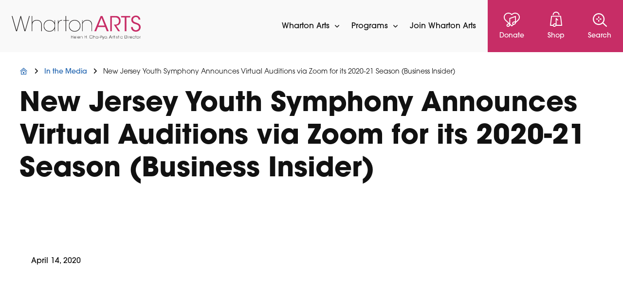

--- FILE ---
content_type: text/html; charset=UTF-8
request_url: https://whartonarts.org/in-the-media/new-jersey-youth-symphony-announces-virtual-auditions-via-zoom-for-its-2020-21-season-business-insider/
body_size: 21508
content:
<!DOCTYPE html>
<html lang="en-US">
<head >
<meta charset="UTF-8" />
<meta name="viewport" content="width=device-width, initial-scale=1" />
<meta name='robots' content='index, follow, max-image-preview:large, max-snippet:-1, max-video-preview:-1' />

	<!-- This site is optimized with the Yoast SEO plugin v26.6 - https://yoast.com/wordpress/plugins/seo/ -->
	<title>New Jersey Youth Symphony Announces Virtual Auditions via Zoom for its 2020-21 Season (Business Insider) - Wharton Arts</title>
	<link rel="canonical" href="https://whartonarts.org/in-the-media/new-jersey-youth-symphony-announces-virtual-auditions-via-zoom-for-its-2020-21-season-business-insider/" />
	<meta property="og:locale" content="en_US" />
	<meta property="og:type" content="article" />
	<meta property="og:title" content="New Jersey Youth Symphony Announces Virtual Auditions via Zoom for its 2020-21 Season (Business Insider) - Wharton Arts" />
	<meta property="og:url" content="https://whartonarts.org/in-the-media/new-jersey-youth-symphony-announces-virtual-auditions-via-zoom-for-its-2020-21-season-business-insider/" />
	<meta property="og:site_name" content="Wharton Arts" />
	<meta property="article:publisher" content="https://www.facebook.com/WhartonArts/" />
	<meta property="article:modified_time" content="2022-11-15T17:40:21+00:00" />
	<meta property="og:image" content="https://whartonarts.org/wp-content/uploads/2022/11/share-img.jpg" />
	<meta property="og:image:width" content="1200" />
	<meta property="og:image:height" content="630" />
	<meta property="og:image:type" content="image/jpeg" />
	<meta name="twitter:card" content="summary_large_image" />
	<meta name="twitter:site" content="@whartonmusic" />
	<script type="application/ld+json" class="yoast-schema-graph">{"@context":"https://schema.org","@graph":[{"@type":"WebPage","@id":"https://whartonarts.org/in-the-media/new-jersey-youth-symphony-announces-virtual-auditions-via-zoom-for-its-2020-21-season-business-insider/","url":"https://whartonarts.org/in-the-media/new-jersey-youth-symphony-announces-virtual-auditions-via-zoom-for-its-2020-21-season-business-insider/","name":"New Jersey Youth Symphony Announces Virtual Auditions via Zoom for its 2020-21 Season (Business Insider) - Wharton Arts","isPartOf":{"@id":"https://whartonarts.org/#website"},"datePublished":"2020-04-14T20:55:00+00:00","dateModified":"2022-11-15T17:40:21+00:00","breadcrumb":{"@id":"https://whartonarts.org/in-the-media/new-jersey-youth-symphony-announces-virtual-auditions-via-zoom-for-its-2020-21-season-business-insider/#breadcrumb"},"inLanguage":"en-US","potentialAction":[{"@type":"ReadAction","target":["https://whartonarts.org/in-the-media/new-jersey-youth-symphony-announces-virtual-auditions-via-zoom-for-its-2020-21-season-business-insider/"]}]},{"@type":"BreadcrumbList","@id":"https://whartonarts.org/in-the-media/new-jersey-youth-symphony-announces-virtual-auditions-via-zoom-for-its-2020-21-season-business-insider/#breadcrumb","itemListElement":[{"@type":"ListItem","position":1,"name":"Home","item":"https://whartonarts.org/"},{"@type":"ListItem","position":2,"name":"In the Media","item":"https://whartonarts.org/in-the-media/"},{"@type":"ListItem","position":3,"name":"New Jersey Youth Symphony Announces Virtual Auditions via Zoom for its 2020-21 Season (Business Insider)"}]},{"@type":"WebSite","@id":"https://whartonarts.org/#website","url":"https://whartonarts.org/","name":"Wharton Arts","description":"Located in Northern New Jersey","publisher":{"@id":"https://whartonarts.org/#organization"},"potentialAction":[{"@type":"SearchAction","target":{"@type":"EntryPoint","urlTemplate":"https://whartonarts.org/?s={search_term_string}"},"query-input":{"@type":"PropertyValueSpecification","valueRequired":true,"valueName":"search_term_string"}}],"inLanguage":"en-US"},{"@type":"Organization","@id":"https://whartonarts.org/#organization","name":"Wharton Institute for the Performing Arts","url":"https://whartonarts.org/","logo":{"@type":"ImageObject","inLanguage":"en-US","@id":"https://whartonarts.org/#/schema/logo/image/","url":"https://whartonarts.org/wp-content/uploads/2022/09/Logo.svg","contentUrl":"https://whartonarts.org/wp-content/uploads/2022/09/Logo.svg","width":265,"height":49,"caption":"Wharton Institute for the Performing Arts"},"image":{"@id":"https://whartonarts.org/#/schema/logo/image/"},"sameAs":["https://www.facebook.com/WhartonArts/","https://x.com/whartonmusic","http://www.instagram.com/wharton_arts","http://www.youtube.com/channel/UCp6cu2EWxLtqXljs5wTFylQ"]}]}</script>
	<!-- / Yoast SEO plugin. -->


<link rel='dns-prefetch' href='//kit.fontawesome.com' />
<link rel='dns-prefetch' href='//cdnjs.cloudflare.com' />
<link rel='dns-prefetch' href='//use.typekit.net' />
<link href='https://fonts.gstatic.com' crossorigin rel='preconnect' />
<link rel="alternate" type="application/rss+xml" title="Wharton Arts &raquo; Feed" href="https://whartonarts.org/feed/" />
<link rel="alternate" type="application/rss+xml" title="Wharton Arts &raquo; Comments Feed" href="https://whartonarts.org/comments/feed/" />
<link rel="alternate" type="text/calendar" title="Wharton Arts &raquo; iCal Feed" href="https://whartonarts.org/calendar/?ical=1" />
<link rel="alternate" title="oEmbed (JSON)" type="application/json+oembed" href="https://whartonarts.org/wp-json/oembed/1.0/embed?url=https%3A%2F%2Fwhartonarts.org%2Fin-the-media%2Fnew-jersey-youth-symphony-announces-virtual-auditions-via-zoom-for-its-2020-21-season-business-insider%2F" />
<link rel="alternate" title="oEmbed (XML)" type="text/xml+oembed" href="https://whartonarts.org/wp-json/oembed/1.0/embed?url=https%3A%2F%2Fwhartonarts.org%2Fin-the-media%2Fnew-jersey-youth-symphony-announces-virtual-auditions-via-zoom-for-its-2020-21-season-business-insider%2F&#038;format=xml" />
<style id='wp-img-auto-sizes-contain-inline-css'>
img:is([sizes=auto i],[sizes^="auto," i]){contain-intrinsic-size:3000px 1500px}
/*# sourceURL=wp-img-auto-sizes-contain-inline-css */
</style>
<link rel='stylesheet' id='mbwpab-style-css-css' href='https://whartonarts.org/wp-content/plugins/wp-alert-bar/public/css/style.css?ver=6.9' media='all' />
<link rel='stylesheet' id='mbwpab-fontawesome-css-css' href='https://whartonarts.org/wp-content/plugins/wp-alert-bar/public/css/all.css?ver=6.9' media='all' />
<link rel='stylesheet' id='tribe-events-pro-mini-calendar-block-styles-css' href='https://whartonarts.org/wp-content/plugins/events-calendar-pro/build/css/tribe-events-pro-mini-calendar-block.css?ver=7.7.11' media='all' />
<link rel='stylesheet' id='tec-variables-skeleton-css' href='https://whartonarts.org/wp-content/plugins/event-tickets/common/build/css/variables-skeleton.css?ver=6.10.1' media='all' />
<link rel='stylesheet' id='tec-variables-full-css' href='https://whartonarts.org/wp-content/plugins/event-tickets/common/build/css/variables-full.css?ver=6.10.1' media='all' />
<link rel='stylesheet' id='tribe-events-v2-virtual-single-block-css' href='https://whartonarts.org/wp-content/plugins/events-calendar-pro/build/css/events-virtual-single-block.css?ver=7.7.11' media='all' />
<link rel='stylesheet' id='wharton-arts-css' href='https://whartonarts.org/wp-content/themes/wharton-arts/style.css?ver=3.5.6' media='all' />
<style id='wharton-arts-inline-css'>

		.wp-custom-logo .site-container .custom-logo-link {
			aspect-ratio: 350/49;
		}
		
		.wp-custom-logo .title-area {
			padding-top: 10.5px;
		}
		
/*# sourceURL=wharton-arts-inline-css */
</style>
<style id='wp-emoji-styles-inline-css'>

	img.wp-smiley, img.emoji {
		display: inline !important;
		border: none !important;
		box-shadow: none !important;
		height: 1em !important;
		width: 1em !important;
		margin: 0 0.07em !important;
		vertical-align: -0.1em !important;
		background: none !important;
		padding: 0 !important;
	}
/*# sourceURL=wp-emoji-styles-inline-css */
</style>
<link rel='stylesheet' id='wp-block-library-css' href='https://whartonarts.org/wp-includes/css/dist/block-library/style.min.css?ver=6.9' media='all' />
<style id='classic-theme-styles-inline-css'>
/*! This file is auto-generated */
.wp-block-button__link{color:#fff;background-color:#32373c;border-radius:9999px;box-shadow:none;text-decoration:none;padding:calc(.667em + 2px) calc(1.333em + 2px);font-size:1.125em}.wp-block-file__button{background:#32373c;color:#fff;text-decoration:none}
/*# sourceURL=/wp-includes/css/classic-themes.min.css */
</style>
<style id='global-styles-inline-css'>
:root{--wp--preset--aspect-ratio--square: 1;--wp--preset--aspect-ratio--4-3: 4/3;--wp--preset--aspect-ratio--3-4: 3/4;--wp--preset--aspect-ratio--3-2: 3/2;--wp--preset--aspect-ratio--2-3: 2/3;--wp--preset--aspect-ratio--16-9: 16/9;--wp--preset--aspect-ratio--9-16: 9/16;--wp--preset--color--black: #000000;--wp--preset--color--cyan-bluish-gray: #abb8c3;--wp--preset--color--white: #ffffff;--wp--preset--color--pale-pink: #f78da7;--wp--preset--color--vivid-red: #cf2e2e;--wp--preset--color--luminous-vivid-orange: #ff6900;--wp--preset--color--luminous-vivid-amber: #fcb900;--wp--preset--color--light-green-cyan: #7bdcb5;--wp--preset--color--vivid-green-cyan: #00d084;--wp--preset--color--pale-cyan-blue: #8ed1fc;--wp--preset--color--vivid-cyan-blue: #0693e3;--wp--preset--color--vivid-purple: #9b51e0;--wp--preset--color--theme-primary: #0073e5;--wp--preset--color--theme-secondary: #0073e5;--wp--preset--gradient--vivid-cyan-blue-to-vivid-purple: linear-gradient(135deg,rgb(6,147,227) 0%,rgb(155,81,224) 100%);--wp--preset--gradient--light-green-cyan-to-vivid-green-cyan: linear-gradient(135deg,rgb(122,220,180) 0%,rgb(0,208,130) 100%);--wp--preset--gradient--luminous-vivid-amber-to-luminous-vivid-orange: linear-gradient(135deg,rgb(252,185,0) 0%,rgb(255,105,0) 100%);--wp--preset--gradient--luminous-vivid-orange-to-vivid-red: linear-gradient(135deg,rgb(255,105,0) 0%,rgb(207,46,46) 100%);--wp--preset--gradient--very-light-gray-to-cyan-bluish-gray: linear-gradient(135deg,rgb(238,238,238) 0%,rgb(169,184,195) 100%);--wp--preset--gradient--cool-to-warm-spectrum: linear-gradient(135deg,rgb(74,234,220) 0%,rgb(151,120,209) 20%,rgb(207,42,186) 40%,rgb(238,44,130) 60%,rgb(251,105,98) 80%,rgb(254,248,76) 100%);--wp--preset--gradient--blush-light-purple: linear-gradient(135deg,rgb(255,206,236) 0%,rgb(152,150,240) 100%);--wp--preset--gradient--blush-bordeaux: linear-gradient(135deg,rgb(254,205,165) 0%,rgb(254,45,45) 50%,rgb(107,0,62) 100%);--wp--preset--gradient--luminous-dusk: linear-gradient(135deg,rgb(255,203,112) 0%,rgb(199,81,192) 50%,rgb(65,88,208) 100%);--wp--preset--gradient--pale-ocean: linear-gradient(135deg,rgb(255,245,203) 0%,rgb(182,227,212) 50%,rgb(51,167,181) 100%);--wp--preset--gradient--electric-grass: linear-gradient(135deg,rgb(202,248,128) 0%,rgb(113,206,126) 100%);--wp--preset--gradient--midnight: linear-gradient(135deg,rgb(2,3,129) 0%,rgb(40,116,252) 100%);--wp--preset--font-size--small: 12px;--wp--preset--font-size--medium: 20px;--wp--preset--font-size--large: 20px;--wp--preset--font-size--x-large: 42px;--wp--preset--font-size--normal: 18px;--wp--preset--font-size--larger: 24px;--wp--preset--spacing--20: 0.44rem;--wp--preset--spacing--30: 0.67rem;--wp--preset--spacing--40: 1rem;--wp--preset--spacing--50: 1.5rem;--wp--preset--spacing--60: 2.25rem;--wp--preset--spacing--70: 3.38rem;--wp--preset--spacing--80: 5.06rem;--wp--preset--shadow--natural: 6px 6px 9px rgba(0, 0, 0, 0.2);--wp--preset--shadow--deep: 12px 12px 50px rgba(0, 0, 0, 0.4);--wp--preset--shadow--sharp: 6px 6px 0px rgba(0, 0, 0, 0.2);--wp--preset--shadow--outlined: 6px 6px 0px -3px rgb(255, 255, 255), 6px 6px rgb(0, 0, 0);--wp--preset--shadow--crisp: 6px 6px 0px rgb(0, 0, 0);}:where(.is-layout-flex){gap: 0.5em;}:where(.is-layout-grid){gap: 0.5em;}body .is-layout-flex{display: flex;}.is-layout-flex{flex-wrap: wrap;align-items: center;}.is-layout-flex > :is(*, div){margin: 0;}body .is-layout-grid{display: grid;}.is-layout-grid > :is(*, div){margin: 0;}:where(.wp-block-columns.is-layout-flex){gap: 2em;}:where(.wp-block-columns.is-layout-grid){gap: 2em;}:where(.wp-block-post-template.is-layout-flex){gap: 1.25em;}:where(.wp-block-post-template.is-layout-grid){gap: 1.25em;}.has-black-color{color: var(--wp--preset--color--black) !important;}.has-cyan-bluish-gray-color{color: var(--wp--preset--color--cyan-bluish-gray) !important;}.has-white-color{color: var(--wp--preset--color--white) !important;}.has-pale-pink-color{color: var(--wp--preset--color--pale-pink) !important;}.has-vivid-red-color{color: var(--wp--preset--color--vivid-red) !important;}.has-luminous-vivid-orange-color{color: var(--wp--preset--color--luminous-vivid-orange) !important;}.has-luminous-vivid-amber-color{color: var(--wp--preset--color--luminous-vivid-amber) !important;}.has-light-green-cyan-color{color: var(--wp--preset--color--light-green-cyan) !important;}.has-vivid-green-cyan-color{color: var(--wp--preset--color--vivid-green-cyan) !important;}.has-pale-cyan-blue-color{color: var(--wp--preset--color--pale-cyan-blue) !important;}.has-vivid-cyan-blue-color{color: var(--wp--preset--color--vivid-cyan-blue) !important;}.has-vivid-purple-color{color: var(--wp--preset--color--vivid-purple) !important;}.has-black-background-color{background-color: var(--wp--preset--color--black) !important;}.has-cyan-bluish-gray-background-color{background-color: var(--wp--preset--color--cyan-bluish-gray) !important;}.has-white-background-color{background-color: var(--wp--preset--color--white) !important;}.has-pale-pink-background-color{background-color: var(--wp--preset--color--pale-pink) !important;}.has-vivid-red-background-color{background-color: var(--wp--preset--color--vivid-red) !important;}.has-luminous-vivid-orange-background-color{background-color: var(--wp--preset--color--luminous-vivid-orange) !important;}.has-luminous-vivid-amber-background-color{background-color: var(--wp--preset--color--luminous-vivid-amber) !important;}.has-light-green-cyan-background-color{background-color: var(--wp--preset--color--light-green-cyan) !important;}.has-vivid-green-cyan-background-color{background-color: var(--wp--preset--color--vivid-green-cyan) !important;}.has-pale-cyan-blue-background-color{background-color: var(--wp--preset--color--pale-cyan-blue) !important;}.has-vivid-cyan-blue-background-color{background-color: var(--wp--preset--color--vivid-cyan-blue) !important;}.has-vivid-purple-background-color{background-color: var(--wp--preset--color--vivid-purple) !important;}.has-black-border-color{border-color: var(--wp--preset--color--black) !important;}.has-cyan-bluish-gray-border-color{border-color: var(--wp--preset--color--cyan-bluish-gray) !important;}.has-white-border-color{border-color: var(--wp--preset--color--white) !important;}.has-pale-pink-border-color{border-color: var(--wp--preset--color--pale-pink) !important;}.has-vivid-red-border-color{border-color: var(--wp--preset--color--vivid-red) !important;}.has-luminous-vivid-orange-border-color{border-color: var(--wp--preset--color--luminous-vivid-orange) !important;}.has-luminous-vivid-amber-border-color{border-color: var(--wp--preset--color--luminous-vivid-amber) !important;}.has-light-green-cyan-border-color{border-color: var(--wp--preset--color--light-green-cyan) !important;}.has-vivid-green-cyan-border-color{border-color: var(--wp--preset--color--vivid-green-cyan) !important;}.has-pale-cyan-blue-border-color{border-color: var(--wp--preset--color--pale-cyan-blue) !important;}.has-vivid-cyan-blue-border-color{border-color: var(--wp--preset--color--vivid-cyan-blue) !important;}.has-vivid-purple-border-color{border-color: var(--wp--preset--color--vivid-purple) !important;}.has-vivid-cyan-blue-to-vivid-purple-gradient-background{background: var(--wp--preset--gradient--vivid-cyan-blue-to-vivid-purple) !important;}.has-light-green-cyan-to-vivid-green-cyan-gradient-background{background: var(--wp--preset--gradient--light-green-cyan-to-vivid-green-cyan) !important;}.has-luminous-vivid-amber-to-luminous-vivid-orange-gradient-background{background: var(--wp--preset--gradient--luminous-vivid-amber-to-luminous-vivid-orange) !important;}.has-luminous-vivid-orange-to-vivid-red-gradient-background{background: var(--wp--preset--gradient--luminous-vivid-orange-to-vivid-red) !important;}.has-very-light-gray-to-cyan-bluish-gray-gradient-background{background: var(--wp--preset--gradient--very-light-gray-to-cyan-bluish-gray) !important;}.has-cool-to-warm-spectrum-gradient-background{background: var(--wp--preset--gradient--cool-to-warm-spectrum) !important;}.has-blush-light-purple-gradient-background{background: var(--wp--preset--gradient--blush-light-purple) !important;}.has-blush-bordeaux-gradient-background{background: var(--wp--preset--gradient--blush-bordeaux) !important;}.has-luminous-dusk-gradient-background{background: var(--wp--preset--gradient--luminous-dusk) !important;}.has-pale-ocean-gradient-background{background: var(--wp--preset--gradient--pale-ocean) !important;}.has-electric-grass-gradient-background{background: var(--wp--preset--gradient--electric-grass) !important;}.has-midnight-gradient-background{background: var(--wp--preset--gradient--midnight) !important;}.has-small-font-size{font-size: var(--wp--preset--font-size--small) !important;}.has-medium-font-size{font-size: var(--wp--preset--font-size--medium) !important;}.has-large-font-size{font-size: var(--wp--preset--font-size--large) !important;}.has-x-large-font-size{font-size: var(--wp--preset--font-size--x-large) !important;}
:where(.wp-block-post-template.is-layout-flex){gap: 1.25em;}:where(.wp-block-post-template.is-layout-grid){gap: 1.25em;}
:where(.wp-block-term-template.is-layout-flex){gap: 1.25em;}:where(.wp-block-term-template.is-layout-grid){gap: 1.25em;}
:where(.wp-block-columns.is-layout-flex){gap: 2em;}:where(.wp-block-columns.is-layout-grid){gap: 2em;}
:root :where(.wp-block-pullquote){font-size: 1.5em;line-height: 1.6;}
/*# sourceURL=global-styles-inline-css */
</style>
<link rel='stylesheet' id='hamburger.css-css' href='https://whartonarts.org/wp-content/plugins/wp-responsive-menu/assets/css/wpr-hamburger.css?ver=3.2.1' media='all' />
<link rel='stylesheet' id='wprmenu.css-css' href='https://whartonarts.org/wp-content/plugins/wp-responsive-menu/assets/css/wprmenu.css?ver=3.2.1' media='all' />
<style id='wprmenu.css-inline-css'>
@media only screen and ( max-width: 1195px ) {html body div.wprm-wrapper {overflow: scroll;}#wprmenu_bar {background-image: url();background-size: cover ;background-repeat: repeat;}#wprmenu_bar {background-color: #f9f9f9;}html body div#mg-wprm-wrap .wpr_submit .icon.icon-search {color: #ffffff;}#wprmenu_bar .menu_title,#wprmenu_bar .wprmenu_icon_menu,#wprmenu_bar .menu_title a {color: #111111;}#wprmenu_bar .menu_title a {font-size: 24px;font-weight: normal;}#mg-wprm-wrap li.menu-item a {font-size: 24px;text-transform: none;font-weight: normal;}#mg-wprm-wrap li.menu-item-has-children ul.sub-menu a {font-size: 18px;text-transform: none;font-weight: normal;}#mg-wprm-wrap li.current-menu-item > a {background: #c72d66;}#mg-wprm-wrap li.current-menu-item > a,#mg-wprm-wrap li.current-menu-item span.wprmenu_icon{color: #f9f9f9 !important;}#mg-wprm-wrap {background-color: #c72d66;}.cbp-spmenu-push-toright,.cbp-spmenu-push-toright .mm-slideout {left: 100% ;}.cbp-spmenu-push-toleft {left: -100% ;}#mg-wprm-wrap.cbp-spmenu-right,#mg-wprm-wrap.cbp-spmenu-left,#mg-wprm-wrap.cbp-spmenu-right.custom,#mg-wprm-wrap.cbp-spmenu-left.custom,.cbp-spmenu-vertical {width: 100%;max-width: 500px;}#mg-wprm-wrap ul#wprmenu_menu_ul li.menu-item a,div#mg-wprm-wrap ul li span.wprmenu_icon {color: #111111;}#mg-wprm-wrap ul#wprmenu_menu_ul li.menu-item:valid ~ a{color: #f9f9f9;}#mg-wprm-wrap ul#wprmenu_menu_ul li.menu-item a:hover {background: #c72d66;color: #f9f9f9 !important;}div#mg-wprm-wrap ul>li:hover>span.wprmenu_icon {color: #f9f9f9 !important;}.wprmenu_bar .hamburger-inner,.wprmenu_bar .hamburger-inner::before,.wprmenu_bar .hamburger-inner::after {background: #c72d66;}.wprmenu_bar .hamburger:hover .hamburger-inner,.wprmenu_bar .hamburger:hover .hamburger-inner::before,.wprmenu_bar .hamburger:hover .hamburger-inner::after {background: #111111;}#wprmenu_menu.left {width:100%;left: -100%;right: auto;}#wprmenu_menu.right {width:100%;right: -100%;left: auto;}.wprmenu_bar .hamburger {float: right;}.wprmenu_bar #custom_menu_icon.hamburger {top: px;right: 0px;float: right;background-color: #cccccc;}html body div#wprmenu_bar {padding-top: 26.5px;padding-bottom: 26.5px;}.wprmenu_bar div.wpr_search form {top: 56.5px;}html body div#wprmenu_bar {height : 80px;}#mg-wprm-wrap.cbp-spmenu-left,#mg-wprm-wrap.cbp-spmenu-right,#mg-widgetmenu-wrap.cbp-spmenu-widget-left,#mg-widgetmenu-wrap.cbp-spmenu-widget-right {top: 80px !important;}.site-header{ display: none !important; }.wpr_custom_menu #custom_menu_icon {display: block;}html { padding-top: 42px !important; }#wprmenu_bar,#mg-wprm-wrap { display: block; }div#wpadminbar { position: fixed; }}
/*# sourceURL=wprmenu.css-inline-css */
</style>
<link rel='stylesheet' id='wpr_icons-css' href='https://whartonarts.org/wp-content/plugins/wp-responsive-menu/inc/assets/icons/wpr-icons.css?ver=3.2.1' media='all' />
<link rel='stylesheet' id='tribe-events-v2-single-skeleton-css' href='https://whartonarts.org/wp-content/plugins/the-events-calendar/build/css/tribe-events-single-skeleton.css?ver=6.15.13' media='all' />
<link rel='stylesheet' id='tribe-events-v2-single-skeleton-full-css' href='https://whartonarts.org/wp-content/plugins/the-events-calendar/build/css/tribe-events-single-full.css?ver=6.15.13' media='all' />
<link rel='stylesheet' id='tec-events-elementor-widgets-base-styles-css' href='https://whartonarts.org/wp-content/plugins/the-events-calendar/build/css/integrations/plugins/elementor/widgets/widget-base.css?ver=6.15.13' media='all' />
<link rel='stylesheet' id='ivory-search-styles-css' href='https://whartonarts.org/wp-content/plugins/add-search-to-menu/public/css/ivory-search.min.css?ver=5.5.13' media='all' />
<link rel='stylesheet' id='wharton-arts-fonts-css' href='https://use.typekit.net/ldk5kvg.css' media='all' />
<link rel='stylesheet' id='dashicons-css' href='https://whartonarts.org/wp-includes/css/dashicons.min.css?ver=6.9' media='all' />
<link rel='stylesheet' id='wharton-tiny-slider-css-css' href='https://cdnjs.cloudflare.com/ajax/libs/tiny-slider/2.9.3/tiny-slider.css?ver=6.9' media='all' />
<link rel='stylesheet' id='wharton-arts-gutenberg-css' href='https://whartonarts.org/wp-content/themes/wharton-arts/lib/gutenberg/front-end.css?ver=3.5.6' media='all' />
<style id='wharton-arts-gutenberg-inline-css'>
.gb-block-post-grid .gb-post-grid-items h2 a:hover {
	color: #0073e5;
}

.site-container .wp-block-button .wp-block-button__link {
	background-color: #0073e5;
}

.wp-block-button .wp-block-button__link:not(.has-background),
.wp-block-button .wp-block-button__link:not(.has-background):focus,
.wp-block-button .wp-block-button__link:not(.has-background):hover {
	color: #ffffff;
}

.site-container .wp-block-button.is-style-outline .wp-block-button__link {
	color: #0073e5;
}

.site-container .wp-block-button.is-style-outline .wp-block-button__link:focus,
.site-container .wp-block-button.is-style-outline .wp-block-button__link:hover {
	color: #2396ff;
}		.site-container .has-small-font-size {
			font-size: 12px;
		}		.site-container .has-normal-font-size {
			font-size: 18px;
		}		.site-container .has-large-font-size {
			font-size: 20px;
		}		.site-container .has-larger-font-size {
			font-size: 24px;
		}		.site-container .has-theme-primary-color,
		.site-container .wp-block-button .wp-block-button__link.has-theme-primary-color,
		.site-container .wp-block-button.is-style-outline .wp-block-button__link.has-theme-primary-color {
			color: #0073e5;
		}

		.site-container .has-theme-primary-background-color,
		.site-container .wp-block-button .wp-block-button__link.has-theme-primary-background-color,
		.site-container .wp-block-pullquote.is-style-solid-color.has-theme-primary-background-color {
			background-color: #0073e5;
		}		.site-container .has-theme-secondary-color,
		.site-container .wp-block-button .wp-block-button__link.has-theme-secondary-color,
		.site-container .wp-block-button.is-style-outline .wp-block-button__link.has-theme-secondary-color {
			color: #0073e5;
		}

		.site-container .has-theme-secondary-background-color,
		.site-container .wp-block-button .wp-block-button__link.has-theme-secondary-background-color,
		.site-container .wp-block-pullquote.is-style-solid-color.has-theme-secondary-background-color {
			background-color: #0073e5;
		}
/*# sourceURL=wharton-arts-gutenberg-inline-css */
</style>
<link rel='stylesheet' id='font-awesome-all-css' href='https://whartonarts.org/wp-content/plugins/jet-menu/assets/public/lib/font-awesome/css/all.min.css?ver=5.12.0' media='all' />
<link rel='stylesheet' id='font-awesome-v4-shims-css' href='https://whartonarts.org/wp-content/plugins/jet-menu/assets/public/lib/font-awesome/css/v4-shims.min.css?ver=5.12.0' media='all' />
<link rel='stylesheet' id='jet-menu-public-styles-css' href='https://whartonarts.org/wp-content/plugins/jet-menu/assets/public/css/public.css?ver=2.4.18' media='all' />
<link rel='stylesheet' id='boiler-plugin-style-css-css' href='https://whartonarts.org/wp-content/plugins/wharton-plugin/css/style.css?ver=6.9' media='all' />
<script src="https://whartonarts.org/wp-includes/js/jquery/jquery.min.js?ver=3.7.1" id="jquery-core-js"></script>
<script src="https://whartonarts.org/wp-includes/js/jquery/jquery-migrate.min.js?ver=3.4.1" id="jquery-migrate-js"></script>
<script src="https://whartonarts.org/wp-content/plugins/wp-responsive-menu/assets/js/modernizr.custom.js?ver=3.2.1" id="modernizr-js"></script>
<script src="https://whartonarts.org/wp-content/plugins/wp-responsive-menu/assets/js/touchSwipe.js?ver=3.2.1" id="touchSwipe-js"></script>
<script id="wprmenu.js-js-extra">
var wprmenu = {"zooming":"","from_width":"1195","push_width":"500","menu_width":"100","parent_click":"","swipe":"","enable_overlay":"","wprmenuDemoId":""};
//# sourceURL=wprmenu.js-js-extra
</script>
<script src="https://whartonarts.org/wp-content/plugins/wp-responsive-menu/assets/js/wprmenu.js?ver=3.2.1" id="wprmenu.js-js"></script>
<link rel="https://api.w.org/" href="https://whartonarts.org/wp-json/" /><link rel="alternate" title="JSON" type="application/json" href="https://whartonarts.org/wp-json/wp/v2/in-the-media/1069" /><link rel="EditURI" type="application/rsd+xml" title="RSD" href="https://whartonarts.org/xmlrpc.php?rsd" />
<link rel='shortlink' href='https://whartonarts.org/?p=1069' />
<meta name="et-api-version" content="v1"><meta name="et-api-origin" content="https://whartonarts.org"><link rel="https://theeventscalendar.com/" href="https://whartonarts.org/wp-json/tribe/tickets/v1/" /><meta name="tec-api-version" content="v1"><meta name="tec-api-origin" content="https://whartonarts.org"><link rel="alternate" href="https://whartonarts.org/wp-json/tribe/events/v1/" />	<!-- Google Tag Manager -->
	<script>
		(function(w, d, s, l, i) {
		    w[l] = w[l] || [];
		    w[l].push({
		        'gtm.start': new Date().getTime(),
		        event: 'gtm.js'
		    });
		    var f = d.getElementsByTagName(s)[0],
		        j = d.createElement(s),
		        dl = l != 'dataLayer' ? '&l=' + l : '';
		    j.async = true;
		    j.src =
		        'https://www.googletagmanager.com/gtm.js?id=' + i + dl;
		    f.parentNode.insertBefore(j, f);
		})(window, document, 'script', 'dataLayer', 'GTM-WRWKZ4C');
	</script>
	<!-- End Google Tag Manager -->
	<meta name="generator" content="Elementor 3.34.0; features: additional_custom_breakpoints; settings: css_print_method-external, google_font-enabled, font_display-auto">
<link rel="preconnect" href="//code.tidio.co">			<style>
				.e-con.e-parent:nth-of-type(n+4):not(.e-lazyloaded):not(.e-no-lazyload),
				.e-con.e-parent:nth-of-type(n+4):not(.e-lazyloaded):not(.e-no-lazyload) * {
					background-image: none !important;
				}
				@media screen and (max-height: 1024px) {
					.e-con.e-parent:nth-of-type(n+3):not(.e-lazyloaded):not(.e-no-lazyload),
					.e-con.e-parent:nth-of-type(n+3):not(.e-lazyloaded):not(.e-no-lazyload) * {
						background-image: none !important;
					}
				}
				@media screen and (max-height: 640px) {
					.e-con.e-parent:nth-of-type(n+2):not(.e-lazyloaded):not(.e-no-lazyload),
					.e-con.e-parent:nth-of-type(n+2):not(.e-lazyloaded):not(.e-no-lazyload) * {
						background-image: none !important;
					}
				}
			</style>
			<link rel="icon" href="https://whartonarts.org/wp-content/uploads/2022/09/cropped-favicon-32x32.png" sizes="32x32" />
<link rel="icon" href="https://whartonarts.org/wp-content/uploads/2022/09/cropped-favicon-192x192.png" sizes="192x192" />
<link rel="apple-touch-icon" href="https://whartonarts.org/wp-content/uploads/2022/09/cropped-favicon-180x180.png" />
<meta name="msapplication-TileImage" content="https://whartonarts.org/wp-content/uploads/2022/09/cropped-favicon-270x270.png" />
        <style type="text/css">
            .mbwpab-alert-bar {
                background: #c72d66;
                border-bottom: 1px solid #c72d66;
                color: #ffffff;
                 
            }

            .mbwpab-alert-bar a {
                color: #ffffff;;
            }

            .mbwpab-alert-bar a:hover {
                color: #000000;;
            }
        </style>
    </head>
<body class="wp-singular in-the-media-template-default single single-in-the-media postid-1069 wp-custom-logo wp-embed-responsive wp-theme-genesis wp-child-theme-wharton-arts tribe-no-js tec-no-tickets-on-recurring tec-no-rsvp-on-recurring genesis header-full-width full-width-content genesis-breadcrumbs-visible genesis-footer-widgets-visible no-js ancestor-new-jersey-youth-symphony-announces-virtual-auditions-via-zoom-for-its-2020-21-season-business-insider parent-new-jersey-youth-symphony-announces-virtual-auditions-via-zoom-for-its-2020-21-season-business-insider page-new-jersey-youth-symphony-announces-virtual-auditions-via-zoom-for-its-2020-21-season-business-insider has-no-blocks jet-desktop-menu-active elementor-default elementor-kit-8 tribe-theme-genesis">	<!-- Google Tag Manager (noscript) -->
	<noscript>
		<iframe src="https://www.googletagmanager.com/ns.html?id=GTM-WRWKZ4C" height="0" width="0" style="display:none;visibility:hidden"></iframe>
	</noscript>
	<!-- End Google Tag Manager (noscript) -->
		<script>
	//<![CDATA[
	(function(){
		var c = document.body.classList;
		c.remove( 'no-js' );
		c.add( 'js' );
	})();
	//]]>
	</script>
				<div class="above-header-search">
				<div class="wrap">
					<div class="widget-area above-header-search-widget"><section id="custom_html-3" class="widget_text widget widget_custom_html"><div class="widget_text widget-wrap"><div class="textwidget custom-html-widget"><div class="search-closer">
	<i class="fas fa-times"></i>
</div></div></div></section>
<section id="is_widget-2" class="widget widget_is_search widget_search"><div class="widget-wrap"><form data-min-no-for-search=1 data-result-box-max-height=400 data-form-id=629 class="is-search-form is-disable-submit is-form-style is-form-style-3 is-form-id-629 is-ajax-search" action="https://whartonarts.org/" method="get" role="search" ><label for="is-search-input-629"><span class="is-screen-reader-text">Search for:</span><input  type="search" id="is-search-input-629" name="s" value="" class="is-search-input" placeholder="Search here..." autocomplete=off /><span class="is-loader-image" style="display: none;background-image:url(https://whartonarts.org/wp-content/plugins/add-search-to-menu/public/images/spinner.gif);" ></span></label><button type="submit" class="is-search-submit"><span class="is-screen-reader-text">Search Button</span><span class="is-search-icon"><svg focusable="false" aria-label="Search" xmlns="http://www.w3.org/2000/svg" viewBox="0 0 24 24" width="24px"><path d="M15.5 14h-.79l-.28-.27C15.41 12.59 16 11.11 16 9.5 16 5.91 13.09 3 9.5 3S3 5.91 3 9.5 5.91 16 9.5 16c1.61 0 3.09-.59 4.23-1.57l.27.28v.79l5 4.99L20.49 19l-4.99-5zm-6 0C7.01 14 5 11.99 5 9.5S7.01 5 9.5 5 14 7.01 14 9.5 11.99 14 9.5 14z"></path></svg></span></button><input type="hidden" name="id" value="629" /></form></div></section>
</div>				</div>
			</div>
		<div class="site-container"><ul class="genesis-skip-link"><li><a href="#genesis-nav-primary" class="screen-reader-shortcut"> Skip to primary navigation</a></li><li><a href="#genesis-content" class="screen-reader-shortcut"> Skip to main content</a></li><li><a href="#genesis-footer-widgets" class="screen-reader-shortcut"> Skip to footer</a></li></ul><header class="site-header"><div class="wrap"><div class="title-area"><a href="https://whartonarts.org/" class="custom-logo-link" rel="home"><img width="265" height="49" src="https://whartonarts.org/wp-content/uploads/2022/09/Logo.svg" class="custom-logo" alt="Wharton Arts" decoding="async" /></a><p class="site-title">Wharton Arts</p><p class="site-description">Located in Northern New Jersey</p></div><nav class="nav-primary" aria-label="Main" id="genesis-nav-primary"><div class="wrap"><div class="jet-menu-container"><div class="jet-menu-inner"><ul class="jet-menu jet-menu--animation-type-fade"><li id="jet-menu-item-154" class="jet-menu-item jet-menu-item-type-custom jet-menu-item-object-custom jet-no-roll-up jet-mega-menu-item jet-regular-item jet-menu-item-has-children jet-menu-item-154"><a class="top-level-link"><span ><div class="jet-menu-item-wrapper"><div class="jet-menu-title">Wharton Arts</div><i class="jet-dropdown-arrow fa fa-angle-down"></i></div></span></a><div class="jet-sub-mega-menu" data-template-id="165">		<div data-elementor-type="wp-post" data-elementor-id="165" class="elementor elementor-165" data-elementor-post-type="jet-menu">
						<section class="elementor-section elementor-top-section elementor-element elementor-element-d6e426a elementor-section-full_width elementor-section-height-default elementor-section-height-default" data-id="d6e426a" data-element_type="section">
						<div class="elementor-container elementor-column-gap-wide">
					<div class="elementor-column elementor-col-33 elementor-top-column elementor-element elementor-element-8405294" data-id="8405294" data-element_type="column">
			<div class="elementor-widget-wrap elementor-element-populated">
						<div class="elementor-element elementor-element-f3144be elementor-widget elementor-widget-text-editor" data-id="f3144be" data-element_type="widget" data-widget_type="text-editor.default">
				<div class="elementor-widget-container">
									<h2>Wharton Arts Programs</h2><ul><li><a href="https://whartonarts.org/programs/">Programs</a></li></ul><p>Wharton Arts is comprised of 4 core programs that offer students of all ages, abilities, and backgrounds a wide range of classes and ensembles.</p>								</div>
				</div>
				<div class="elementor-element elementor-element-5f84e4b elementor-widget elementor-widget-text-editor" data-id="5f84e4b" data-element_type="widget" data-widget_type="text-editor.default">
				<div class="elementor-widget-container">
									<h2>Jump to a Program</h2><ul><li><a href="https://whartonarts.org/programs/new-jersey-youth-symphony/">New Jersey Youth Symphony</a></li><li><a href="https://whartonarts.org/programs/paterson-music-project/">Paterson Music Project</a></li><li><a href="https://whartonarts.org/programs/performing-arts-school/">Performing Arts School</a></li><li><a href="https://whartonarts.org/programs/new-jersey-youth-chorus/">New Jersey Youth Chorus</a></li></ul>								</div>
				</div>
					</div>
		</div>
				<div class="elementor-column elementor-col-33 elementor-top-column elementor-element elementor-element-56c22cc" data-id="56c22cc" data-element_type="column">
			<div class="elementor-widget-wrap elementor-element-populated">
						<div class="elementor-element elementor-element-840c02f elementor-widget elementor-widget-text-editor" data-id="840c02f" data-element_type="widget" data-widget_type="text-editor.default">
				<div class="elementor-widget-container">
									<h2>What’s Happening at Wharton Arts</h2><ul><li><a href="https://whartonarts.org/calendar/">Calendar</a></li><li><a href="https://whartonarts.org/in-the-media/">In the Media</a></li><li><a href="https://whartonarts.org/our-stories/">Our Stories</a></li></ul>								</div>
				</div>
				<div class="elementor-element elementor-element-323322a elementor-widget elementor-widget-text-editor" data-id="323322a" data-element_type="widget" data-widget_type="text-editor.default">
				<div class="elementor-widget-container">
									<h2>Get in Touch</h2><ul><li><a href="https://whartonarts.org/contact/">Contact</a></li></ul><p>Have questions? Use the chat feature or fill out our contact form.</p>								</div>
				</div>
					</div>
		</div>
				<div class="elementor-column elementor-col-33 elementor-top-column elementor-element elementor-element-0fe5128" data-id="0fe5128" data-element_type="column">
			<div class="elementor-widget-wrap elementor-element-populated">
						<div class="elementor-element elementor-element-943a508 elementor-widget elementor-widget-text-editor" data-id="943a508" data-element_type="widget" data-widget_type="text-editor.default">
				<div class="elementor-widget-container">
									<h2>About Wharton Arts</h2><ul><li><a href="https://whartonarts.org/about/">About</a></li><li><a href="https://whartonarts.org/about-wharton/board-administration/">Board &amp; Administration</a></li><li><a href="https://whartonarts.org/about-wharton/employment/">Employment</a></li><li><a href="https://whartonarts.org/about-wharton/policies/">Policies</a></li><li><a href="https://whartonarts.org/about-wharton/rental-spaces/">Rental Spaces</a></li></ul>								</div>
				</div>
					</div>
		</div>
					</div>
		</section>
				</div>
		</div></li>
<li id="jet-menu-item-155" class="jet-menu-item jet-menu-item-type-custom jet-menu-item-object-custom jet-no-roll-up jet-mega-menu-item jet-regular-item jet-menu-item-has-children jet-menu-item-155"><a class="top-level-link"><span ><div class="jet-menu-item-wrapper"><div class="jet-menu-title">Programs</div><i class="jet-dropdown-arrow fa fa-angle-down"></i></div></span></a><div class="jet-sub-mega-menu" data-template-id="169">		<div data-elementor-type="wp-post" data-elementor-id="169" class="elementor elementor-169" data-elementor-post-type="jet-menu">
						<section class="elementor-section elementor-top-section elementor-element elementor-element-34e4aaa elementor-section-full_width elementor-section-height-default elementor-section-height-default" data-id="34e4aaa" data-element_type="section">
						<div class="elementor-container elementor-column-gap-wide">
					<div class="elementor-column elementor-col-25 elementor-top-column elementor-element elementor-element-364fcc9 njys-menu" data-id="364fcc9" data-element_type="column">
			<div class="elementor-widget-wrap elementor-element-populated">
						<div class="elementor-element elementor-element-4ea6bf1 elementor-widget elementor-widget-text-editor" data-id="4ea6bf1" data-element_type="widget" data-widget_type="text-editor.default">
				<div class="elementor-widget-container">
									<h2><a href="https://whartonarts.org/programs/new-jersey-youth-symphony/">New Jersey Youth Symphony</a></h2>								</div>
				</div>
				<div class="elementor-element elementor-element-3eca7dd elementor-nav-menu--dropdown-none elementor-widget elementor-widget-nav-menu" data-id="3eca7dd" data-element_type="widget" data-settings="{&quot;layout&quot;:&quot;vertical&quot;,&quot;submenu_icon&quot;:{&quot;value&quot;:&quot;&lt;i class=\&quot;fas fa-caret-down\&quot; aria-hidden=\&quot;true\&quot;&gt;&lt;\/i&gt;&quot;,&quot;library&quot;:&quot;fa-solid&quot;}}" data-widget_type="nav-menu.default">
				<div class="elementor-widget-container">
								<nav aria-label="Menu" class="elementor-nav-menu--main elementor-nav-menu__container elementor-nav-menu--layout-vertical e--pointer-none">
				<ul id="menu-1-3eca7dd" class="elementor-nav-menu sm-vertical"><li class="menu-item menu-item-type-post_type menu-item-object-page menu-item-1271"><a class="elementor-item" href="https://whartonarts.org/programs/new-jersey-youth-symphony/ensembles/">Ensembles</a></li>
<li class="menu-item menu-item-type-post_type menu-item-object-page menu-item-213"><a class="elementor-item" href="https://whartonarts.org/programs/new-jersey-youth-symphony/administrative-team/">Administrative Team</a></li>
<li class="menu-item menu-item-type-post_type menu-item-object-page menu-item-212"><a class="elementor-item" href="https://whartonarts.org/programs/new-jersey-youth-symphony/artistic-team/">Artistic Team</a></li>
<li class="menu-item menu-item-type-post_type menu-item-object-page menu-item-3177"><a class="elementor-item" href="https://whartonarts.org/programs/new-jersey-youth-symphony/current-students/">Current Students</a></li>
<li class="menu-item menu-item-type-post_type menu-item-object-page menu-item-216"><a class="elementor-item" href="https://whartonarts.org/programs/new-jersey-youth-symphony/alumni/">Alumni</a></li>
<li class="menu-item menu-item-type-post_type menu-item-object-page menu-item-214"><a class="elementor-item" href="https://whartonarts.org/programs/new-jersey-youth-symphony/faqs/">FAQs</a></li>
<li class="menu-item menu-item-type-post_type menu-item-object-page menu-item-217"><a class="elementor-item" href="https://whartonarts.org/programs/new-jersey-youth-symphony/partnerships/">Partnerships</a></li>
</ul>			</nav>
						<nav class="elementor-nav-menu--dropdown elementor-nav-menu__container" aria-hidden="true">
				<ul id="menu-2-3eca7dd" class="elementor-nav-menu sm-vertical"><li class="menu-item menu-item-type-post_type menu-item-object-page menu-item-1271"><a class="elementor-item" href="https://whartonarts.org/programs/new-jersey-youth-symphony/ensembles/" tabindex="-1">Ensembles</a></li>
<li class="menu-item menu-item-type-post_type menu-item-object-page menu-item-213"><a class="elementor-item" href="https://whartonarts.org/programs/new-jersey-youth-symphony/administrative-team/" tabindex="-1">Administrative Team</a></li>
<li class="menu-item menu-item-type-post_type menu-item-object-page menu-item-212"><a class="elementor-item" href="https://whartonarts.org/programs/new-jersey-youth-symphony/artistic-team/" tabindex="-1">Artistic Team</a></li>
<li class="menu-item menu-item-type-post_type menu-item-object-page menu-item-3177"><a class="elementor-item" href="https://whartonarts.org/programs/new-jersey-youth-symphony/current-students/" tabindex="-1">Current Students</a></li>
<li class="menu-item menu-item-type-post_type menu-item-object-page menu-item-216"><a class="elementor-item" href="https://whartonarts.org/programs/new-jersey-youth-symphony/alumni/" tabindex="-1">Alumni</a></li>
<li class="menu-item menu-item-type-post_type menu-item-object-page menu-item-214"><a class="elementor-item" href="https://whartonarts.org/programs/new-jersey-youth-symphony/faqs/" tabindex="-1">FAQs</a></li>
<li class="menu-item menu-item-type-post_type menu-item-object-page menu-item-217"><a class="elementor-item" href="https://whartonarts.org/programs/new-jersey-youth-symphony/partnerships/" tabindex="-1">Partnerships</a></li>
</ul>			</nav>
						</div>
				</div>
					</div>
		</div>
				<div class="elementor-column elementor-col-25 elementor-top-column elementor-element elementor-element-691982c pmp-menu" data-id="691982c" data-element_type="column">
			<div class="elementor-widget-wrap elementor-element-populated">
						<div class="elementor-element elementor-element-7213a43 elementor-widget elementor-widget-text-editor" data-id="7213a43" data-element_type="widget" data-widget_type="text-editor.default">
				<div class="elementor-widget-container">
									<h2><a href="https://whartonarts.org/programs/paterson-music-project/">Paterson Music Project</a></h2>								</div>
				</div>
				<div class="elementor-element elementor-element-2414cde elementor-nav-menu--dropdown-none elementor-widget elementor-widget-nav-menu" data-id="2414cde" data-element_type="widget" data-settings="{&quot;layout&quot;:&quot;vertical&quot;,&quot;submenu_icon&quot;:{&quot;value&quot;:&quot;&lt;i class=\&quot;fas fa-caret-down\&quot; aria-hidden=\&quot;true\&quot;&gt;&lt;\/i&gt;&quot;,&quot;library&quot;:&quot;fa-solid&quot;}}" data-widget_type="nav-menu.default">
				<div class="elementor-widget-container">
								<nav aria-label="Menu" class="elementor-nav-menu--main elementor-nav-menu__container elementor-nav-menu--layout-vertical e--pointer-none">
				<ul id="menu-1-2414cde" class="elementor-nav-menu sm-vertical"><li class="menu-item menu-item-type-post_type menu-item-object-page menu-item-218"><a class="elementor-item" href="https://whartonarts.org/programs/paterson-music-project/programs/">Programs</a></li>
<li class="menu-item menu-item-type-post_type menu-item-object-page menu-item-219"><a class="elementor-item" href="https://whartonarts.org/programs/paterson-music-project/administrative-team/">Administrative Team</a></li>
<li class="menu-item menu-item-type-post_type menu-item-object-page menu-item-220"><a class="elementor-item" href="https://whartonarts.org/programs/paterson-music-project/artistic-team/">Artistic Team</a></li>
<li class="menu-item menu-item-type-post_type menu-item-object-page menu-item-221"><a class="elementor-item" href="https://whartonarts.org/programs/paterson-music-project/current-students/">Current Students</a></li>
<li class="menu-item menu-item-type-post_type menu-item-object-page menu-item-222"><a class="elementor-item" href="https://whartonarts.org/programs/paterson-music-project/faqs/">FAQs</a></li>
<li class="menu-item menu-item-type-post_type menu-item-object-page menu-item-223"><a class="elementor-item" href="https://whartonarts.org/programs/paterson-music-project/partnerships/">Partnerships</a></li>
</ul>			</nav>
						<nav class="elementor-nav-menu--dropdown elementor-nav-menu__container" aria-hidden="true">
				<ul id="menu-2-2414cde" class="elementor-nav-menu sm-vertical"><li class="menu-item menu-item-type-post_type menu-item-object-page menu-item-218"><a class="elementor-item" href="https://whartonarts.org/programs/paterson-music-project/programs/" tabindex="-1">Programs</a></li>
<li class="menu-item menu-item-type-post_type menu-item-object-page menu-item-219"><a class="elementor-item" href="https://whartonarts.org/programs/paterson-music-project/administrative-team/" tabindex="-1">Administrative Team</a></li>
<li class="menu-item menu-item-type-post_type menu-item-object-page menu-item-220"><a class="elementor-item" href="https://whartonarts.org/programs/paterson-music-project/artistic-team/" tabindex="-1">Artistic Team</a></li>
<li class="menu-item menu-item-type-post_type menu-item-object-page menu-item-221"><a class="elementor-item" href="https://whartonarts.org/programs/paterson-music-project/current-students/" tabindex="-1">Current Students</a></li>
<li class="menu-item menu-item-type-post_type menu-item-object-page menu-item-222"><a class="elementor-item" href="https://whartonarts.org/programs/paterson-music-project/faqs/" tabindex="-1">FAQs</a></li>
<li class="menu-item menu-item-type-post_type menu-item-object-page menu-item-223"><a class="elementor-item" href="https://whartonarts.org/programs/paterson-music-project/partnerships/" tabindex="-1">Partnerships</a></li>
</ul>			</nav>
						</div>
				</div>
					</div>
		</div>
				<div class="elementor-column elementor-col-25 elementor-top-column elementor-element elementor-element-e3c8b42 pas-menu" data-id="e3c8b42" data-element_type="column">
			<div class="elementor-widget-wrap elementor-element-populated">
						<div class="elementor-element elementor-element-fce6f73 elementor-widget elementor-widget-text-editor" data-id="fce6f73" data-element_type="widget" data-widget_type="text-editor.default">
				<div class="elementor-widget-container">
									<h2><a href="https://whartonarts.org/programs/performing-arts-school/">Performing Arts School</a></h2>								</div>
				</div>
				<div class="elementor-element elementor-element-d22d42b elementor-nav-menu--dropdown-none elementor-widget elementor-widget-nav-menu" data-id="d22d42b" data-element_type="widget" data-settings="{&quot;layout&quot;:&quot;vertical&quot;,&quot;submenu_icon&quot;:{&quot;value&quot;:&quot;&lt;i class=\&quot;fas fa-caret-down\&quot; aria-hidden=\&quot;true\&quot;&gt;&lt;\/i&gt;&quot;,&quot;library&quot;:&quot;fa-solid&quot;}}" data-widget_type="nav-menu.default">
				<div class="elementor-widget-container">
								<nav aria-label="Menu" class="elementor-nav-menu--main elementor-nav-menu__container elementor-nav-menu--layout-vertical e--pointer-none">
				<ul id="menu-1-d22d42b" class="elementor-nav-menu sm-vertical"><li class="menu-item menu-item-type-post_type menu-item-object-page menu-item-224"><a class="elementor-item" href="https://whartonarts.org/programs/performing-arts-school/private-lessons/">Private Lessons</a></li>
<li class="menu-item menu-item-type-post_type menu-item-object-page menu-item-225"><a class="elementor-item" href="https://whartonarts.org/programs/performing-arts-school/courses/">Courses</a></li>
<li class="menu-item menu-item-type-post_type menu-item-object-page menu-item-227"><a class="elementor-item" href="https://whartonarts.org/programs/performing-arts-school/administrative-team/">Administrative Team</a></li>
<li class="menu-item menu-item-type-post_type menu-item-object-page menu-item-226"><a class="elementor-item" href="https://whartonarts.org/programs/performing-arts-school/artistic-team/">Artistic Team</a></li>
<li class="menu-item menu-item-type-post_type menu-item-object-page menu-item-228"><a class="elementor-item" href="https://whartonarts.org/programs/performing-arts-school/current-students/">Current Students</a></li>
<li class="menu-item menu-item-type-post_type menu-item-object-page menu-item-229"><a class="elementor-item" href="https://whartonarts.org/programs/performing-arts-school/faqs/">FAQs</a></li>
<li class="menu-item menu-item-type-post_type menu-item-object-page menu-item-230"><a class="elementor-item" href="https://whartonarts.org/programs/performing-arts-school/partnerships/">Partnerships</a></li>
<li class="footer-only menu-item menu-item-type-post_type menu-item-object-page menu-item-2725"><a class="elementor-item" href="https://whartonarts.org/programs/performing-arts-school/pas-faculty-portal/">PAS Faculty Portal</a></li>
</ul>			</nav>
						<nav class="elementor-nav-menu--dropdown elementor-nav-menu__container" aria-hidden="true">
				<ul id="menu-2-d22d42b" class="elementor-nav-menu sm-vertical"><li class="menu-item menu-item-type-post_type menu-item-object-page menu-item-224"><a class="elementor-item" href="https://whartonarts.org/programs/performing-arts-school/private-lessons/" tabindex="-1">Private Lessons</a></li>
<li class="menu-item menu-item-type-post_type menu-item-object-page menu-item-225"><a class="elementor-item" href="https://whartonarts.org/programs/performing-arts-school/courses/" tabindex="-1">Courses</a></li>
<li class="menu-item menu-item-type-post_type menu-item-object-page menu-item-227"><a class="elementor-item" href="https://whartonarts.org/programs/performing-arts-school/administrative-team/" tabindex="-1">Administrative Team</a></li>
<li class="menu-item menu-item-type-post_type menu-item-object-page menu-item-226"><a class="elementor-item" href="https://whartonarts.org/programs/performing-arts-school/artistic-team/" tabindex="-1">Artistic Team</a></li>
<li class="menu-item menu-item-type-post_type menu-item-object-page menu-item-228"><a class="elementor-item" href="https://whartonarts.org/programs/performing-arts-school/current-students/" tabindex="-1">Current Students</a></li>
<li class="menu-item menu-item-type-post_type menu-item-object-page menu-item-229"><a class="elementor-item" href="https://whartonarts.org/programs/performing-arts-school/faqs/" tabindex="-1">FAQs</a></li>
<li class="menu-item menu-item-type-post_type menu-item-object-page menu-item-230"><a class="elementor-item" href="https://whartonarts.org/programs/performing-arts-school/partnerships/" tabindex="-1">Partnerships</a></li>
<li class="footer-only menu-item menu-item-type-post_type menu-item-object-page menu-item-2725"><a class="elementor-item" href="https://whartonarts.org/programs/performing-arts-school/pas-faculty-portal/" tabindex="-1">PAS Faculty Portal</a></li>
</ul>			</nav>
						</div>
				</div>
					</div>
		</div>
				<div class="elementor-column elementor-col-25 elementor-top-column elementor-element elementor-element-084f705 njyc-menu" data-id="084f705" data-element_type="column">
			<div class="elementor-widget-wrap elementor-element-populated">
						<div class="elementor-element elementor-element-259b3bf njyc-menu elementor-widget elementor-widget-text-editor" data-id="259b3bf" data-element_type="widget" data-widget_type="text-editor.default">
				<div class="elementor-widget-container">
									<h2><a href="https://whartonarts.org/programs/new-jersey-youth-chorus/">New Jersey Youth Chorus</a></h2>								</div>
				</div>
				<div class="elementor-element elementor-element-edb0463 elementor-nav-menu--dropdown-none elementor-widget elementor-widget-nav-menu" data-id="edb0463" data-element_type="widget" data-settings="{&quot;layout&quot;:&quot;vertical&quot;,&quot;submenu_icon&quot;:{&quot;value&quot;:&quot;&lt;i class=\&quot;fas fa-caret-down\&quot; aria-hidden=\&quot;true\&quot;&gt;&lt;\/i&gt;&quot;,&quot;library&quot;:&quot;fa-solid&quot;}}" data-widget_type="nav-menu.default">
				<div class="elementor-widget-container">
								<nav aria-label="Menu" class="elementor-nav-menu--main elementor-nav-menu__container elementor-nav-menu--layout-vertical e--pointer-none">
				<ul id="menu-1-edb0463" class="elementor-nav-menu sm-vertical"><li class="menu-item menu-item-type-post_type menu-item-object-page menu-item-1263"><a class="elementor-item" href="https://whartonarts.org/programs/new-jersey-youth-chorus/ensembles/">Ensembles</a></li>
<li class="menu-item menu-item-type-post_type menu-item-object-page menu-item-233"><a class="elementor-item" href="https://whartonarts.org/programs/new-jersey-youth-chorus/administrative-team/">Administrative Team</a></li>
<li class="menu-item menu-item-type-post_type menu-item-object-page menu-item-232"><a class="elementor-item" href="https://whartonarts.org/programs/new-jersey-youth-chorus/artistic-team/">Artistic Team</a></li>
<li class="menu-item menu-item-type-post_type menu-item-object-page menu-item-235"><a class="elementor-item" href="https://whartonarts.org/programs/new-jersey-youth-chorus/current-students/">Current Students</a></li>
<li class="menu-item menu-item-type-post_type menu-item-object-page menu-item-234"><a class="elementor-item" href="https://whartonarts.org/programs/new-jersey-youth-chorus/faqs/">FAQs</a></li>
<li class="menu-item menu-item-type-post_type menu-item-object-page menu-item-236"><a class="elementor-item" href="https://whartonarts.org/programs/new-jersey-youth-chorus/partnerships/">Partnerships</a></li>
</ul>			</nav>
						<nav class="elementor-nav-menu--dropdown elementor-nav-menu__container" aria-hidden="true">
				<ul id="menu-2-edb0463" class="elementor-nav-menu sm-vertical"><li class="menu-item menu-item-type-post_type menu-item-object-page menu-item-1263"><a class="elementor-item" href="https://whartonarts.org/programs/new-jersey-youth-chorus/ensembles/" tabindex="-1">Ensembles</a></li>
<li class="menu-item menu-item-type-post_type menu-item-object-page menu-item-233"><a class="elementor-item" href="https://whartonarts.org/programs/new-jersey-youth-chorus/administrative-team/" tabindex="-1">Administrative Team</a></li>
<li class="menu-item menu-item-type-post_type menu-item-object-page menu-item-232"><a class="elementor-item" href="https://whartonarts.org/programs/new-jersey-youth-chorus/artistic-team/" tabindex="-1">Artistic Team</a></li>
<li class="menu-item menu-item-type-post_type menu-item-object-page menu-item-235"><a class="elementor-item" href="https://whartonarts.org/programs/new-jersey-youth-chorus/current-students/" tabindex="-1">Current Students</a></li>
<li class="menu-item menu-item-type-post_type menu-item-object-page menu-item-234"><a class="elementor-item" href="https://whartonarts.org/programs/new-jersey-youth-chorus/faqs/" tabindex="-1">FAQs</a></li>
<li class="menu-item menu-item-type-post_type menu-item-object-page menu-item-236"><a class="elementor-item" href="https://whartonarts.org/programs/new-jersey-youth-chorus/partnerships/" tabindex="-1">Partnerships</a></li>
</ul>			</nav>
						</div>
				</div>
					</div>
		</div>
					</div>
		</section>
				</div>
		</div></li>
<li id="jet-menu-item-159" class="jet-menu-item jet-menu-item-type-post_type jet-menu-item-object-page jet-no-roll-up jet-simple-menu-item jet-regular-item jet-menu-item-159"><a class="top-level-link" href="https://whartonarts.org/join-wharton-arts/"><span ><div class="jet-menu-item-wrapper"><div class="jet-menu-title">Join Wharton Arts</div></div></span></a></li>
<li id="jet-menu-item-161" class="utility-nav-item jet-donate jet-menu-item jet-menu-item-type-post_type jet-menu-item-object-page jet-no-roll-up jet-simple-menu-item jet-regular-item jet-menu-item-161"><a class="top-level-link" href="https://whartonarts.org/support-wharton-arts/"><span ><div class="jet-menu-item-wrapper"><div class="jet-menu-title">Donate</div></div></span></a></li>
<li id="jet-menu-item-164" class="utility-nav-item jet-shop jet-menu-item jet-menu-item-type-custom jet-menu-item-object-custom jet-no-roll-up jet-simple-menu-item jet-regular-item jet-menu-item-164"><a class="top-level-link" target="_blank" href="https://www.cafepress.com/whartonartsmerchandise"><span ><div class="jet-menu-item-wrapper"><div class="jet-menu-title">Shop</div></div></span></a></li>
<li id="jet-menu-item-163" class="utility-nav-item jet-search jet-search-opener jet-menu-item jet-menu-item-type-custom jet-menu-item-object-custom jet-no-roll-up jet-simple-menu-item jet-regular-item jet-menu-item-163"><a class="top-level-link" href="#"><span ><div class="jet-menu-item-wrapper"><div class="jet-menu-title">Search</div></div></span></a></li>
</ul></div></div></div></nav></div></header>				<div class="subpage-header">
			<div class="wrap">
				<div class="breadcrumb" role="navigation" aria-label="breadcrumbs"><div class="wrap"><span class="breadcrumb-link-wrap"><a class="breadcrumb-link" href="https://whartonarts.org/"><span class="breadcrumb-link-text-wrap"><i class="fak fa-icon-home-wa"></i><span class="screen-reader-text">Home</span></span></a><meta ></span><span class="sep"><i class="fa-solid fa-angle-right"></i></span><span class="breadcrumb-link-wrap"><a class="breadcrumb-link" href="https://whartonarts.org/in-the-media/"><span class="breadcrumb-link-text-wrap">In the Media</span></a><meta ></span><span class="sep"><i class="fa-solid fa-angle-right"></i></span><span class="breadcrumb-current">New Jersey Youth Symphony Announces Virtual Auditions via Zoom for its 2020-21 Season (Business Insider)</span></div></div>				<h1 class="entry-title">New Jersey Youth Symphony Announces Virtual Auditions via Zoom for its 2020-21 Season (Business Insider)</h1>
			</div>
		</div>
		<div class="site-inner"><div class="content-sidebar-wrap"><main class="content" id="genesis-content"><article class="post-1069 in-the-media type-in-the-media status-publish entry" aria-label="New Jersey Youth Symphony Announces Virtual Auditions via Zoom for its 2020-21 Season (Business Insider)"><header class="entry-header"><p class="entry-meta"><time class="entry-time">April 14, 2020</time></p></header><div class="entry-content"></div><footer class="entry-footer"></footer></article></main></div></div><div class="above-footer widget-area"><div class="wrap"><section id="text-2" class="widget widget_text"><div class="widget-wrap">			<div class="textwidget"><h2>Wharton Arts</h2>
<p>Wharton Arts is a non-profit 501(c)(3) charitable organization and is committed to being accessible to all patrons, students, parents and visitors. All programs, classes, events and concerts are accessible ensuring that everyone can participate in a diverse range of arts programming and classes.</p>
</div>
		</div></section>
<section id="custom_html-2" class="widget_text widget widget_custom_html"><div class="widget_text widget-wrap"><div class="textwidget custom-html-widget"><table>
<tr>
<th>Email</th>
<td><a href="mailto:info@whartonarts.org">info@whartonarts.org</a></td>
</tr>
<tr>
<th>Phone</th>
<td><a href="tel:9087900700">908.790.0700</a></td>
</tr>
<tr>
<th>Address</th>
<td>60 Locust Avenue, <br>Berkeley Heights, NJ 07922</td>
</tr>
<tr>
<th>Social</th>
<td><a href="https://www.facebook.com/WhartonArts/" target="_blank" aria-label="this link opens in a new tab"><i class="fa-brands fa-facebook"></i><span class="screen-reader-text">Facebook</span></a> <a href="http://www.instagram.com/wharton_arts" target="_blank" aria-label="this link opens in a new tab"><i class="fak fa-icon-insta-round"></i><span class="screen-reader-text">Instagram</span></a> <a href="http://www.youtube.com/channel/UCp6cu2EWxLtqXljs5wTFylQ" target="_blank" aria-label="this link opens in a new tab"><i class="fak fa-icon-youtube-round"></i><span class="screen-reader-text">YouTube</span></a> <a href="https://whartonarts.smugmug.com/" target="_blank" aria-label="this link opens in a new tab"><i class="fak fa-icon-smugmug-round"></i><span class="screen-reader-text">SmugMug</span></a>
</td>
</tr>
</table></div></div></section>
</div></div><div class="footer-widgets" id="genesis-footer-widgets"><h2 class="genesis-sidebar-title screen-reader-text">Footer</h2><div class="wrap"><div class="widget-area footer-widgets-1 footer-widget-area"><section id="nav_menu-2" class="widget widget_nav_menu"><div class="widget-wrap"><h3 class="widgettitle widget-title">Wharton</h3>
<nav class="menu-wharton-arts-container" aria-label="Wharton"><ul id="menu-wharton-arts" class="menu"><li id="menu-item-200" class="menu-item menu-item-type-post_type menu-item-object-page menu-item-200"><a href="https://whartonarts.org/programs/">Programs</a></li>
<li id="menu-item-210" class="menu-item menu-item-type-post_type_archive menu-item-object-tribe_events menu-item-210"><a href="https://whartonarts.org/calendar/">Calendar</a></li>
<li id="menu-item-1147" class="menu-item menu-item-type-post_type_archive menu-item-object-in-the-media menu-item-1147"><a href="https://whartonarts.org/in-the-media/">In the Media</a></li>
<li id="menu-item-4475" class="menu-item menu-item-type-post_type menu-item-object-page current_page_parent menu-item-4475"><a href="https://whartonarts.org/our-stories/">Our Stories</a></li>
<li id="menu-item-202" class="menu-item menu-item-type-post_type menu-item-object-page menu-item-has-children menu-item-202"><a href="https://whartonarts.org/about-wharton-arts/">About</a>
<ul class="sub-menu">
	<li id="menu-item-203" class="menu-item menu-item-type-post_type menu-item-object-page menu-item-203"><a href="https://whartonarts.org/about-wharton-arts/board-administration/">Board &amp; Administration</a></li>
	<li id="menu-item-204" class="menu-item menu-item-type-post_type menu-item-object-page menu-item-204"><a href="https://whartonarts.org/about-wharton-arts/employment/">Employment</a></li>
	<li id="menu-item-205" class="menu-item menu-item-type-post_type menu-item-object-page menu-item-205"><a href="https://whartonarts.org/about-wharton-arts/policies-and-procedures/">Policies and Procedures</a></li>
	<li id="menu-item-206" class="menu-item menu-item-type-post_type menu-item-object-page menu-item-206"><a href="https://whartonarts.org/about-wharton-arts/rental-spaces/">Rental Spaces</a></li>
</ul>
</li>
<li id="menu-item-207" class="menu-item menu-item-type-post_type menu-item-object-page menu-item-207"><a href="https://whartonarts.org/contact-us/">Contact</a></li>
</ul></nav></div></section>
</div><div class="widget-area footer-widgets-2 footer-widget-area"><section id="nav_menu-3" class="widget widget_nav_menu"><div class="widget-wrap"><h3 class="widgettitle widget-title">NJYS</h3>
<nav class="menu-new-jersey-youth-symphony-container" aria-label="NJYS"><ul id="menu-new-jersey-youth-symphony" class="menu"><li class="menu-item menu-item-type-post_type menu-item-object-page menu-item-1271"><a href="https://whartonarts.org/programs/new-jersey-youth-symphony/ensembles/">Ensembles</a></li>
<li class="menu-item menu-item-type-post_type menu-item-object-page menu-item-213"><a href="https://whartonarts.org/programs/new-jersey-youth-symphony/administrative-team/">Administrative Team</a></li>
<li class="menu-item menu-item-type-post_type menu-item-object-page menu-item-212"><a href="https://whartonarts.org/programs/new-jersey-youth-symphony/artistic-team/">Artistic Team</a></li>
<li class="menu-item menu-item-type-post_type menu-item-object-page menu-item-3177"><a href="https://whartonarts.org/programs/new-jersey-youth-symphony/current-students/">Current Students</a></li>
<li class="menu-item menu-item-type-post_type menu-item-object-page menu-item-216"><a href="https://whartonarts.org/programs/new-jersey-youth-symphony/alumni/">Alumni</a></li>
<li class="menu-item menu-item-type-post_type menu-item-object-page menu-item-214"><a href="https://whartonarts.org/programs/new-jersey-youth-symphony/faqs/">FAQs</a></li>
<li class="menu-item menu-item-type-post_type menu-item-object-page menu-item-217"><a href="https://whartonarts.org/programs/new-jersey-youth-symphony/partnerships/">Partnerships</a></li>
</ul></nav></div></section>
</div><div class="widget-area footer-widgets-3 footer-widget-area"><section id="nav_menu-4" class="widget widget_nav_menu"><div class="widget-wrap"><h3 class="widgettitle widget-title">PMP</h3>
<nav class="menu-paterson-music-project-container" aria-label="PMP"><ul id="menu-paterson-music-project" class="menu"><li class="menu-item menu-item-type-post_type menu-item-object-page menu-item-218"><a href="https://whartonarts.org/programs/paterson-music-project/programs/">Programs</a></li>
<li class="menu-item menu-item-type-post_type menu-item-object-page menu-item-219"><a href="https://whartonarts.org/programs/paterson-music-project/administrative-team/">Administrative Team</a></li>
<li class="menu-item menu-item-type-post_type menu-item-object-page menu-item-220"><a href="https://whartonarts.org/programs/paterson-music-project/artistic-team/">Artistic Team</a></li>
<li class="menu-item menu-item-type-post_type menu-item-object-page menu-item-221"><a href="https://whartonarts.org/programs/paterson-music-project/current-students/">Current Students</a></li>
<li class="menu-item menu-item-type-post_type menu-item-object-page menu-item-222"><a href="https://whartonarts.org/programs/paterson-music-project/faqs/">FAQs</a></li>
<li class="menu-item menu-item-type-post_type menu-item-object-page menu-item-223"><a href="https://whartonarts.org/programs/paterson-music-project/partnerships/">Partnerships</a></li>
</ul></nav></div></section>
</div><div class="widget-area footer-widgets-4 footer-widget-area"><section id="nav_menu-5" class="widget widget_nav_menu"><div class="widget-wrap"><h3 class="widgettitle widget-title">PAS</h3>
<nav class="menu-preforming-arts-school-container" aria-label="PAS"><ul id="menu-preforming-arts-school" class="menu"><li class="menu-item menu-item-type-post_type menu-item-object-page menu-item-224"><a href="https://whartonarts.org/programs/performing-arts-school/private-lessons/">Private Lessons</a></li>
<li class="menu-item menu-item-type-post_type menu-item-object-page menu-item-225"><a href="https://whartonarts.org/programs/performing-arts-school/courses/">Courses</a></li>
<li class="menu-item menu-item-type-post_type menu-item-object-page menu-item-227"><a href="https://whartonarts.org/programs/performing-arts-school/administrative-team/">Administrative Team</a></li>
<li class="menu-item menu-item-type-post_type menu-item-object-page menu-item-226"><a href="https://whartonarts.org/programs/performing-arts-school/artistic-team/">Artistic Team</a></li>
<li class="menu-item menu-item-type-post_type menu-item-object-page menu-item-228"><a href="https://whartonarts.org/programs/performing-arts-school/current-students/">Current Students</a></li>
<li class="menu-item menu-item-type-post_type menu-item-object-page menu-item-229"><a href="https://whartonarts.org/programs/performing-arts-school/faqs/">FAQs</a></li>
<li class="menu-item menu-item-type-post_type menu-item-object-page menu-item-230"><a href="https://whartonarts.org/programs/performing-arts-school/partnerships/">Partnerships</a></li>
<li class="footer-only menu-item menu-item-type-post_type menu-item-object-page menu-item-2725"><a href="https://whartonarts.org/programs/performing-arts-school/pas-faculty-portal/">PAS Faculty Portal</a></li>
</ul></nav></div></section>
</div><div class="widget-area footer-widgets-5 footer-widget-area"><section id="nav_menu-6" class="widget widget_nav_menu"><div class="widget-wrap"><h3 class="widgettitle widget-title">NJYC</h3>
<nav class="menu-new-jersey-youth-chorus-container" aria-label="NJYC"><ul id="menu-new-jersey-youth-chorus" class="menu"><li class="menu-item menu-item-type-post_type menu-item-object-page menu-item-1263"><a href="https://whartonarts.org/programs/new-jersey-youth-chorus/ensembles/">Ensembles</a></li>
<li class="menu-item menu-item-type-post_type menu-item-object-page menu-item-233"><a href="https://whartonarts.org/programs/new-jersey-youth-chorus/administrative-team/">Administrative Team</a></li>
<li class="menu-item menu-item-type-post_type menu-item-object-page menu-item-232"><a href="https://whartonarts.org/programs/new-jersey-youth-chorus/artistic-team/">Artistic Team</a></li>
<li class="menu-item menu-item-type-post_type menu-item-object-page menu-item-235"><a href="https://whartonarts.org/programs/new-jersey-youth-chorus/current-students/">Current Students</a></li>
<li class="menu-item menu-item-type-post_type menu-item-object-page menu-item-234"><a href="https://whartonarts.org/programs/new-jersey-youth-chorus/faqs/">FAQs</a></li>
<li class="menu-item menu-item-type-post_type menu-item-object-page menu-item-236"><a href="https://whartonarts.org/programs/new-jersey-youth-chorus/partnerships/">Partnerships</a></li>
</ul></nav></div></section>
</div></div></div><div class="below-footer widget-area"><div class="wrap"><section id="text-4" class="widget widget_text"><div class="widget-wrap">			<div class="textwidget"><p>© 2024 Wharton Arts | All Rights Reserved</p>
</div>
		</div></section>
<section id="text-3" class="widget widget_text"><div class="widget-wrap">			<div class="textwidget"><p><a href="https://whartonarts.org/accessibility/" data-type="page" data-id="139">Accessibility</a> <a href="https://whartonarts.org/privacy-policy/" data-type="page" data-id="141">Privacy Policy</a> <a href="https://whartonarts.org/our-financials/">Our Financials</a></p>
</div>
		</div></section>
</div></div></div><script type="speculationrules">
{"prefetch":[{"source":"document","where":{"and":[{"href_matches":"/*"},{"not":{"href_matches":["/wp-*.php","/wp-admin/*","/wp-content/uploads/*","/wp-content/*","/wp-content/plugins/*","/wp-content/themes/wharton-arts/*","/wp-content/themes/genesis/*","/*\\?(.+)"]}},{"not":{"selector_matches":"a[rel~=\"nofollow\"]"}},{"not":{"selector_matches":".no-prefetch, .no-prefetch a"}}]},"eagerness":"conservative"}]}
</script>

			<div class="wprm-wrapper">
        
        <!-- Overlay Starts here -->
			         <!-- Overlay Ends here -->
			
			         <div id="wprmenu_bar" class="wprmenu_bar normalslide right">
  <div class="hamburger hamburger--slider">
    <span class="hamburger-box">
      <span class="hamburger-inner"></span>
    </span>
  </div>
  <div class="menu_title">
          <a href="https://whartonarts.org"><img class="bar_logo" alt="logo" src="https://whartonarts.org/wp-content/uploads/2022/09/Logo.svg"/></a>  </div>
</div>			 
			<div class="cbp-spmenu cbp-spmenu-vertical cbp-spmenu-right default " id="mg-wprm-wrap">
				
				
				<ul id="wprmenu_menu_ul">
  
  <li id="menu-item-2694" class="mobile-wharton-menu-item menu-item menu-item-type-post_type menu-item-object-page menu-item-home menu-item-has-children menu-item-2694"><a href="https://whartonarts.org/">Wharton Arts</a>
<ul class="sub-menu">
	<li id="menu-item-2536" class="menu-item menu-item-type-post_type_archive menu-item-object-tribe_events menu-item-2536"><a href="https://whartonarts.org/calendar/">Calendar</a></li>
	<li id="menu-item-2537" class="menu-item menu-item-type-post_type_archive menu-item-object-in-the-media menu-item-2537"><a href="https://whartonarts.org/in-the-media/">In the Media</a></li>
	<li id="menu-item-4476" class="menu-item menu-item-type-post_type menu-item-object-page current_page_parent menu-item-4476"><a href="https://whartonarts.org/our-stories/">Our Stories</a></li>
	<li id="menu-item-2538" class="mobile-about-menu-item menu-item menu-item-type-post_type menu-item-object-page menu-item-has-children menu-item-2538"><a href="https://whartonarts.org/about-wharton-arts/">About</a>
	<ul class="sub-menu">
		<li id="menu-item-2539" class="menu-item menu-item-type-post_type menu-item-object-page menu-item-2539"><a href="https://whartonarts.org/about-wharton-arts/board-administration/">Board &amp; Administration</a></li>
		<li id="menu-item-2540" class="menu-item menu-item-type-post_type menu-item-object-page menu-item-2540"><a href="https://whartonarts.org/about-wharton-arts/employment/">Employment</a></li>
		<li id="menu-item-2541" class="menu-item menu-item-type-post_type menu-item-object-page menu-item-2541"><a href="https://whartonarts.org/about-wharton-arts/policies-and-procedures/">Policies and Procedures</a></li>
		<li id="menu-item-2542" class="menu-item menu-item-type-post_type menu-item-object-page menu-item-2542"><a href="https://whartonarts.org/about-wharton-arts/rental-spaces/">Rental Spaces</a></li>
	</ul>
</li>
	<li id="menu-item-2543" class="menu-item menu-item-type-post_type menu-item-object-page menu-item-2543"><a href="https://whartonarts.org/contact-us/">Contact Us</a></li>
</ul>
</li>
<li id="menu-item-2530" class="menu-item menu-item-type-post_type menu-item-object-page menu-item-has-children menu-item-2530"><a href="https://whartonarts.org/programs/">Programs</a>
<ul class="sub-menu">
	<li id="menu-item-2532" class="menu-item menu-item-type-post_type menu-item-object-page menu-item-has-children menu-item-2532"><a href="https://whartonarts.org/programs/new-jersey-youth-symphony/">New Jersey Youth Symphony</a>
	<ul class="sub-menu">
		<li id="menu-item-2591" class="menu-item menu-item-type-post_type menu-item-object-page menu-item-2591"><a href="https://whartonarts.org/programs/new-jersey-youth-symphony/ensembles/">Ensembles</a></li>
		<li id="menu-item-2593" class="menu-item menu-item-type-post_type menu-item-object-page menu-item-2593"><a href="https://whartonarts.org/programs/new-jersey-youth-symphony/administrative-team/">Administrative Team</a></li>
		<li id="menu-item-2592" class="menu-item menu-item-type-post_type menu-item-object-page menu-item-2592"><a href="https://whartonarts.org/programs/new-jersey-youth-symphony/artistic-team/">Artistic Team</a></li>
		<li id="menu-item-2596" class="menu-item menu-item-type-post_type menu-item-object-page menu-item-2596"><a href="https://whartonarts.org/programs/new-jersey-youth-symphony/alumni/">Alumni</a></li>
		<li id="menu-item-2594" class="menu-item menu-item-type-post_type menu-item-object-page menu-item-2594"><a href="https://whartonarts.org/programs/new-jersey-youth-symphony/faqs/">FAQs</a></li>
		<li id="menu-item-2597" class="menu-item menu-item-type-post_type menu-item-object-page menu-item-2597"><a href="https://whartonarts.org/programs/new-jersey-youth-symphony/partnerships/">Partnerships</a></li>
	</ul>
</li>
	<li id="menu-item-2533" class="menu-item menu-item-type-post_type menu-item-object-page menu-item-has-children menu-item-2533"><a href="https://whartonarts.org/programs/paterson-music-project/">Paterson Music Project</a>
	<ul class="sub-menu">
		<li id="menu-item-2598" class="menu-item menu-item-type-post_type menu-item-object-page menu-item-2598"><a href="https://whartonarts.org/programs/paterson-music-project/programs/">Programs</a></li>
		<li id="menu-item-2599" class="menu-item menu-item-type-post_type menu-item-object-page menu-item-2599"><a href="https://whartonarts.org/programs/paterson-music-project/administrative-team/">Administrative Team</a></li>
		<li id="menu-item-2600" class="menu-item menu-item-type-post_type menu-item-object-page menu-item-2600"><a href="https://whartonarts.org/programs/paterson-music-project/artistic-team/">Artistic Team</a></li>
		<li id="menu-item-2601" class="menu-item menu-item-type-post_type menu-item-object-page menu-item-2601"><a href="https://whartonarts.org/programs/paterson-music-project/current-students/">Current Students</a></li>
		<li id="menu-item-2602" class="menu-item menu-item-type-post_type menu-item-object-page menu-item-2602"><a href="https://whartonarts.org/programs/paterson-music-project/faqs/">FAQs</a></li>
		<li id="menu-item-2603" class="menu-item menu-item-type-post_type menu-item-object-page menu-item-2603"><a href="https://whartonarts.org/programs/paterson-music-project/partnerships/">Partnerships</a></li>
	</ul>
</li>
	<li id="menu-item-2531" class="menu-item menu-item-type-post_type menu-item-object-page menu-item-has-children menu-item-2531"><a href="https://whartonarts.org/programs/performing-arts-school/">Performing Arts School</a>
	<ul class="sub-menu">
		<li id="menu-item-2604" class="menu-item menu-item-type-post_type menu-item-object-page menu-item-2604"><a href="https://whartonarts.org/programs/performing-arts-school/private-lessons/">Private Lessons</a></li>
		<li id="menu-item-2605" class="menu-item menu-item-type-post_type menu-item-object-page menu-item-2605"><a href="https://whartonarts.org/programs/performing-arts-school/courses/">Courses</a></li>
		<li id="menu-item-2607" class="menu-item menu-item-type-post_type menu-item-object-page menu-item-2607"><a href="https://whartonarts.org/programs/performing-arts-school/administrative-team/">Administrative Team</a></li>
		<li id="menu-item-2606" class="menu-item menu-item-type-post_type menu-item-object-page menu-item-2606"><a href="https://whartonarts.org/programs/performing-arts-school/artistic-team/">Artistic Team</a></li>
		<li id="menu-item-2608" class="menu-item menu-item-type-post_type menu-item-object-page menu-item-2608"><a href="https://whartonarts.org/programs/performing-arts-school/current-students/">Current Students</a></li>
		<li id="menu-item-2609" class="menu-item menu-item-type-post_type menu-item-object-page menu-item-2609"><a href="https://whartonarts.org/programs/performing-arts-school/faqs/">FAQs</a></li>
		<li id="menu-item-2610" class="menu-item menu-item-type-post_type menu-item-object-page menu-item-2610"><a href="https://whartonarts.org/programs/performing-arts-school/partnerships/">Partnerships</a></li>
	</ul>
</li>
	<li id="menu-item-2534" class="menu-item menu-item-type-post_type menu-item-object-page menu-item-has-children menu-item-2534"><a href="https://whartonarts.org/programs/new-jersey-youth-chorus/">New Jersey Youth Chorus</a>
	<ul class="sub-menu">
		<li id="menu-item-2611" class="menu-item menu-item-type-post_type menu-item-object-page menu-item-2611"><a href="https://whartonarts.org/programs/new-jersey-youth-chorus/ensembles/">Ensembles</a></li>
		<li id="menu-item-2613" class="menu-item menu-item-type-post_type menu-item-object-page menu-item-2613"><a href="https://whartonarts.org/programs/new-jersey-youth-chorus/administrative-team/">Administrative Team</a></li>
		<li id="menu-item-2612" class="menu-item menu-item-type-post_type menu-item-object-page menu-item-2612"><a href="https://whartonarts.org/programs/new-jersey-youth-chorus/artistic-team/">Artistic Team</a></li>
		<li id="menu-item-2615" class="menu-item menu-item-type-post_type menu-item-object-page menu-item-2615"><a href="https://whartonarts.org/programs/new-jersey-youth-chorus/current-students/">Current Students</a></li>
		<li id="menu-item-2614" class="menu-item menu-item-type-post_type menu-item-object-page menu-item-2614"><a href="https://whartonarts.org/programs/new-jersey-youth-chorus/faqs/">FAQs</a></li>
		<li id="menu-item-2616" class="menu-item menu-item-type-post_type menu-item-object-page menu-item-2616"><a href="https://whartonarts.org/programs/new-jersey-youth-chorus/partnerships/">Partnerships</a></li>
	</ul>
</li>
</ul>
</li>
<li id="menu-item-2544" class="menu-item menu-item-type-post_type menu-item-object-page menu-item-2544"><a href="https://whartonarts.org/join-wharton-arts/">Join Wharton Arts</a></li>
<li id="menu-item-2545" class="last-menu-item menu-item menu-item-type-custom menu-item-object-custom menu-item-2545"><a target="_blank" href="https://whartonarts.asapconnected.com/Login">Current Student Login</a></li>
<li id="menu-item-2546" class="secondary-menu-item first-menu-item menu-item menu-item-type-post_type menu-item-object-page menu-item-2546"><a href="https://whartonarts.org/support-wharton-arts/">Donate</a></li>
<li id="menu-item-2547" class="secondary-menu-item menu-item menu-item-type-custom menu-item-object-custom menu-item-2547"><a target="_blank" href="https://www.cafepress.com/whartonartsmerchandise">Shop</a></li>
        <li>
          <div class="wpr_search search_top">
            <form role="search" method="get" class="wpr-search-form" action="https://whartonarts.org/">
  <label for="search-form-697289df4e3ed"></label>
  <input type="search" class="wpr-search-field" placeholder="Search..." value="" name="s" title="Search...">
  <button type="submit" class="wpr_submit">
    <i class="wpr-icon-search"></i>
  </button>
</form>          </div>
        </li>
        
     
</ul>
				
				</div>
			</div>
			    <style type="text/css">
    /* WPR Custom CSS */
@media only screen and (max-width: 1160px) { html { padding-top: 80px !important; } }
    </style>
    		<script>
		( function ( body ) {
			'use strict';
			body.className = body.className.replace( /\btribe-no-js\b/, 'tribe-js' );
		} )( document.body );
		</script>
			<script>
		jQuery( document ).ready(function() {

		    // A11y functions
		    jQuery( 'a[target="_blank"]' ).attr( 'aria-label', 'link text - new window' );
		    jQuery( '.menu' ).attr( 'role', 'menu' );
		    jQuery( '.wpr_search label' ).html( '<span class="screen-reader-text">Search</span>' );
			
			// Open mailto links in new tab
			jQuery( 'a[href^="mailto:"]' ).attr( 'target', '_blank' );

		});
	</script>
		<script>
		jQuery(document).ready(function(){
			var slider = tns({
				container: '.stat-wrapper .elementor-widget-wrap',
				items: 1,
				nav: false,
				controlsText: ['<i class="fa-regular fa-chevron-left"></i><span class="screen-reader-text">Previous</span>', '<i class="fa-regular fa-chevron-right"></i><span class="screen-reader-text">Next</span>'],
				center: true,
				responsive: {
				    500: {
				    	items: 3,
						fixedWidth: 400,
				    }
				  },
			});
			
			var info 			= slider.getInfo(),
				indexCurrent 	= info.index;

			jQuery(info.slideItems[indexCurrent]).addClass( 'current-slide' );
			
			jQuery('.tns-controls button:first-of-type').click( function () {
				// get slider info
				var info 			= slider.getInfo(),
					indexCurrent 	= info.index;

				console.log(indexCurrent);
				console.log(info.slideItems[indexCurrent - 1]);

				jQuery(info.slideItems[indexCurrent]).removeClass( 'current-slide' );
				jQuery(info.slideItems[indexCurrent - 1]).addClass( 'current-slide' );
			});

			jQuery('.tns-controls button:last-of-type').click( function () {
				// get slider info
				var info 			= slider.getInfo(),
					indexCurrent 	= info.index;

				console.log(indexCurrent);
				console.log(info.slideItems[indexCurrent + 1]);

				jQuery(info.slideItems[indexCurrent]).removeClass( 'current-slide' );
				jQuery(info.slideItems[indexCurrent + 1]).addClass( 'current-slide' );
			});
		});	
		
	</script>
	<div class="search-blocker"></div>	<script>
		jQuery( document ).ready(function() {

			var searchHeight 		=	jQuery( '.above-header-search' ).outerHeight();
			var searchHeightAdmin 	=	searchHeight + 32;

			console.log(searchHeight);

			// Expand search on click
			jQuery( '.jet-search-opener' ).click( function() {
				if ( ! jQuery( 'body' ).hasClass( 'admin-bar' ) ) {
					jQuery( '.above-header-search' ).css( 'top', '0' );
				} else {
					jQuery( '.above-header-search' ).css( 'top', '32px' );
				}
				jQuery( '.search-blocker' ).fadeIn();
				jQuery( 'body' ).addClass( 'search-open' );
				jQuery( '#is-search-input-629' ).focus();
			});

			// Collapse search on click
			jQuery( '.search-closer' ).click( function() {
				if ( ! jQuery( 'body' ).hasClass( 'admin-bar' ) ) {
					jQuery( '.above-header-search' ).css( 'top', '-' + searchHeight + 'px' );
				} else {
					jQuery( '.above-header-search' ).css( 'top', '-' + searchHeightAdmin + 'px' );
				}
				jQuery( '.search-blocker' ).fadeOut();
				jQuery( 'body' ).removeClass( 'search-open' );
				jQuery( '.jet-search-opener' ).focus();
			});

			// Close keydown function
	        jQuery( document ).on( 'keydown', function ( e ) {
	            if ( e.keyCode === 27 ) { // ESC
	            	if ( ! jQuery( 'body' ).hasClass( 'admin-bar' ) ) {
						jQuery( '.above-header-search' ).css( 'top', '-' + searchHeight + 'px' );
					} else {
						jQuery( '.above-header-search' ).css( 'top', '-' + searchHeightAdmin + 'px' );
					}
					jQuery( '.search-blocker' ).fadeOut();
					jQuery( 'body' ).removeClass( 'search-open' );
					jQuery( '.jet-search-opener a' ).focus();
	            }
	        });

		});
	</script>
			
		<script>
			var isInViewport = function(elem) {
			  var distance = elem.getBoundingClientRect();
				return (
					distance.top >= 0 &&
					distance.left >= 0 &&
					distance.bottom <= (window.innerHeight || document.documentElement.clientHeight) &&
					distance.right <= (window.innerWidth || document.documentElement.clientWidth)
				);
			};

			var teacherRow = document.querySelectorAll('.best-teachers-row');

			window.addEventListener('scroll', function(event) {
			// add event on scroll
				teacherRow.forEach(element => {
					//for each .thisisatest
					if (isInViewport(element)) {
					  //if in Viewport
					  element.classList.add('row-in-view');
					}
				});
			}, false);
			teacherRow.forEach(element => {
				//for each .thisisatest
				if (isInViewport(element)) {
				  //if in Viewport
				  element.classList.add('row-in-view');
				}
			});
			
		</script>
						<script type="text/x-template" id="mobile-menu-item-template"><li
	:id="'jet-mobile-menu-item-'+itemDataObject.itemId"
	:class="itemClasses"
>
	<div
		class="jet-mobile-menu__item-inner"
		tabindex="0"
		:aria-label="itemDataObject.name"
        aria-expanded="false"
		v-on:click="itemSubHandler"
		v-on:keyup.enter="itemSubHandler"
	>
		<a
			:class="itemLinkClasses"
			:href="itemDataObject.url"
			:rel="itemDataObject.xfn"
			:title="itemDataObject.attrTitle"
			:target="itemDataObject.target"
		>
			<div class="jet-menu-item-wrapper">
				<div
					class="jet-menu-icon"
					v-if="isIconVisible"
					v-html="itemIconHtml"
				></div>
				<div class="jet-menu-name">
					<span
						class="jet-menu-label"
						v-if="isLabelVisible"
						v-html="itemDataObject.name"
					></span>
					<small
						class="jet-menu-desc"
						v-if="isDescVisible"
						v-html="itemDataObject.description"
					></small>
				</div>
				<div
					class="jet-menu-badge"
					v-if="isBadgeVisible"
				>
					<div class="jet-menu-badge__inner" v-html="itemDataObject.badgeContent"></div>
				</div>
			</div>
		</a>
		<span
			class="jet-dropdown-arrow"
			v-if="isSub && !templateLoadStatus"
			v-html="dropdownIconHtml"
			v-on:click="markerSubHandler"
		>
		</span>
		<div
			class="jet-mobile-menu__template-loader"
			v-if="templateLoadStatus"
		>
			<svg xmlns:svg="http://www.w3.org/2000/svg" xmlns="http://www.w3.org/2000/svg" xmlns:xlink="http://www.w3.org/1999/xlink" version="1.0" width="24px" height="25px" viewBox="0 0 128 128" xml:space="preserve">
				<g>
					<linearGradient :id="'linear-gradient-'+itemDataObject.itemId">
						<stop offset="0%" :stop-color="loaderColor" stop-opacity="0"/>
						<stop offset="100%" :stop-color="loaderColor" stop-opacity="1"/>
					</linearGradient>
				<path d="M63.85 0A63.85 63.85 0 1 1 0 63.85 63.85 63.85 0 0 1 63.85 0zm.65 19.5a44 44 0 1 1-44 44 44 44 0 0 1 44-44z" :fill="'url(#linear-gradient-'+itemDataObject.itemId+')'" fill-rule="evenodd"/>
				<animateTransform attributeName="transform" type="rotate" from="0 64 64" to="360 64 64" dur="1080ms" repeatCount="indefinite"></animateTransform>
				</g>
			</svg>
		</div>
	</div>

	<transition name="menu-container-expand-animation">
		<mobile-menu-list
			v-if="isDropdownLayout && subDropdownVisible"
			:depth="depth+1"
			:children-object="itemDataObject.children"
		></mobile-menu-list>
	</transition>

</li>
					</script>					<script type="text/x-template" id="mobile-menu-list-template"><div
	class="jet-mobile-menu__list"
	role="navigation"
>
	<ul class="jet-mobile-menu__items">
		<mobile-menu-item
			v-for="(item, index) in childrenObject"
			:key="item.id"
			:item-data-object="item"
			:depth="depth"
		></mobile-menu-item>
	</ul>
</div>
					</script>					<script type="text/x-template" id="mobile-menu-template"><div
	:class="instanceClass"
	v-on:keyup.esc="escapeKeyHandler"
>
	<div
		class="jet-mobile-menu__toggle"
		role="button"
		ref="toggle"
		tabindex="0"
		aria-label="Open/Close Menu"
        aria-expanded="false"
		v-on:click="menuToggle"
		v-on:keyup.enter="menuToggle"
	>
		<div
			class="jet-mobile-menu__template-loader"
			v-if="toggleLoaderVisible"
		>
			<svg xmlns:svg="http://www.w3.org/2000/svg" xmlns="http://www.w3.org/2000/svg" xmlns:xlink="http://www.w3.org/1999/xlink" version="1.0" width="24px" height="25px" viewBox="0 0 128 128" xml:space="preserve">
				<g>
					<linearGradient :id="'linear-gradient-'+itemDataObject.itemId">
						<stop offset="0%" :stop-color="loaderColor" stop-opacity="0"/>
						<stop offset="100%" :stop-color="loaderColor" stop-opacity="1"/>
					</linearGradient>
				<path d="M63.85 0A63.85 63.85 0 1 1 0 63.85 63.85 63.85 0 0 1 63.85 0zm.65 19.5a44 44 0 1 1-44 44 44 44 0 0 1 44-44z" :fill="'url(#linear-gradient-'+itemDataObject.itemId+')'" fill-rule="evenodd"/>
				<animateTransform attributeName="transform" type="rotate" from="0 64 64" to="360 64 64" dur="1080ms" repeatCount="indefinite"></animateTransform>
				</g>
			</svg>
		</div>

		<div
			class="jet-mobile-menu__toggle-icon"
			v-if="!menuOpen && !toggleLoaderVisible"
			v-html="toggleClosedIcon"
		></div>
		<div
			class="jet-mobile-menu__toggle-icon"
			v-if="menuOpen && !toggleLoaderVisible"
			v-html="toggleOpenedIcon"
		></div>
		<span
			class="jet-mobile-menu__toggle-text"
			v-if="toggleText"
			v-html="toggleText"
		></span>

	</div>

	<transition name="cover-animation">
		<div
			class="jet-mobile-menu-cover"
			v-if="menuContainerVisible && coverVisible"
			v-on:click="closeMenu"
		></div>
	</transition>

	<transition :name="showAnimation">
		<div
			class="jet-mobile-menu__container"
			v-if="menuContainerVisible"
		>
			<div
				class="jet-mobile-menu__container-inner"
			>
				<div
					class="jet-mobile-menu__header-template"
					v-if="headerTemplateVisible"
				>
					<div
						class="jet-mobile-menu__header-template-content"
						ref="header-template-content"
						v-html="headerContent"
					></div>
				</div>

				<div
					class="jet-mobile-menu__controls"
                    v-if="isBreadcrumbs || isBack || isClose"
				>
					<div
						class="jet-mobile-menu__breadcrumbs"
						v-if="isBreadcrumbs"
					>
						<div
							class="jet-mobile-menu__breadcrumb"
							v-for="(item, index) in breadcrumbsPathData"
							:key="index"
						>
							<div
								class="breadcrumb-label"
								v-on:click="breadcrumbHandle(index+1)"
								v-html="item"
							></div>
							<div
								class="breadcrumb-divider"
								v-html="breadcrumbIcon"
								v-if="(breadcrumbIcon && index !== breadcrumbsPathData.length-1)"
							></div>
						</div>
					</div>
					<div
						class="jet-mobile-menu__back"
						role="button"
						ref="back"
						tabindex="0"
						aria-label="Close Menu"
                        aria-expanded="false"
						v-if="!isBack && isClose"
						v-html="closeIcon"
						v-on:click="menuToggle"
						v-on:keyup.enter="menuToggle"
					></div>
					<div
						class="jet-mobile-menu__back"
						role="button"
						ref="back"
						tabindex="0"
						aria-label="Back to Prev Items"
                        aria-expanded="false"
						v-if="isBack"
						v-html="backIcon"
						v-on:click="goBack"
						v-on:keyup.enter="goBack"
					></div>
				</div>

				<div
					class="jet-mobile-menu__before-template"
					v-if="beforeTemplateVisible"
				>
					<div
						class="jet-mobile-menu__before-template-content"
						ref="before-template-content"
						v-html="beforeContent"
					></div>
				</div>

				<div
					class="jet-mobile-menu__body"
				>
					<transition :name="animation">
						<mobile-menu-list
							v-if="!templateVisible"
							:key="depth"
							:depth="depth"
							:children-object="itemsList"
						></mobile-menu-list>
						<div
							class="jet-mobile-menu__template"
							ref="template-content"
							v-if="templateVisible"
						>
							<div
								class="jet-mobile-menu__template-content"
								v-html="itemTemplateContent"
							></div>
						</div>
					</transition>
				</div>

				<div
					class="jet-mobile-menu__after-template"
					v-if="afterTemplateVisible"
				>
					<div
						class="jet-mobile-menu__after-template-content"
						ref="after-template-content"
						v-html="afterContent"
					></div>
				</div>

			</div>
		</div>
	</transition>
</div>
					</script><script> /* <![CDATA[ */var tribe_l10n_datatables = {"aria":{"sort_ascending":": activate to sort column ascending","sort_descending":": activate to sort column descending"},"length_menu":"Show _MENU_ entries","empty_table":"No data available in table","info":"Showing _START_ to _END_ of _TOTAL_ entries","info_empty":"Showing 0 to 0 of 0 entries","info_filtered":"(filtered from _MAX_ total entries)","zero_records":"No matching records found","search":"Search:","all_selected_text":"All items on this page were selected. ","select_all_link":"Select all pages","clear_selection":"Clear Selection.","pagination":{"all":"All","next":"Next","previous":"Previous"},"select":{"rows":{"0":"","_":": Selected %d rows","1":": Selected 1 row"}},"datepicker":{"dayNames":["Sunday","Monday","Tuesday","Wednesday","Thursday","Friday","Saturday"],"dayNamesShort":["Sun","Mon","Tue","Wed","Thu","Fri","Sat"],"dayNamesMin":["S","M","T","W","T","F","S"],"monthNames":["January","February","March","April","May","June","July","August","September","October","November","December"],"monthNamesShort":["January","February","March","April","May","June","July","August","September","October","November","December"],"monthNamesMin":["Jan","Feb","Mar","Apr","May","Jun","Jul","Aug","Sep","Oct","Nov","Dec"],"nextText":"Next","prevText":"Prev","currentText":"Today","closeText":"Done","today":"Today","clear":"Clear"},"registration_prompt":"There is unsaved attendee information. Are you sure you want to continue?"};/* ]]> */ </script>			<script>
				const lazyloadRunObserver = () => {
					const lazyloadBackgrounds = document.querySelectorAll( `.e-con.e-parent:not(.e-lazyloaded)` );
					const lazyloadBackgroundObserver = new IntersectionObserver( ( entries ) => {
						entries.forEach( ( entry ) => {
							if ( entry.isIntersecting ) {
								let lazyloadBackground = entry.target;
								if( lazyloadBackground ) {
									lazyloadBackground.classList.add( 'e-lazyloaded' );
								}
								lazyloadBackgroundObserver.unobserve( entry.target );
							}
						});
					}, { rootMargin: '200px 0px 200px 0px' } );
					lazyloadBackgrounds.forEach( ( lazyloadBackground ) => {
						lazyloadBackgroundObserver.observe( lazyloadBackground );
					} );
				};
				const events = [
					'DOMContentLoaded',
					'elementor/lazyload/observe',
				];
				events.forEach( ( event ) => {
					document.addEventListener( event, lazyloadRunObserver );
				} );
			</script>
			<link rel='stylesheet' id='ivory-ajax-search-styles-css' href='https://whartonarts.org/wp-content/plugins/add-search-to-menu/public/css/ivory-ajax-search.min.css?ver=5.5.13' media='all' />
<link rel='stylesheet' id='elementor-frontend-css' href='https://whartonarts.org/wp-content/uploads/elementor/css/custom-frontend.min.css?ver=1766435140' media='all' />
<link rel='stylesheet' id='widget-nav-menu-css' href='https://whartonarts.org/wp-content/uploads/elementor/css/custom-pro-widget-nav-menu.min.css?ver=1766435140' media='all' />
<link rel='stylesheet' id='elementor-icons-css' href='https://whartonarts.org/wp-content/plugins/elementor/assets/lib/eicons/css/elementor-icons.min.css?ver=5.45.0' media='all' />
<link rel='stylesheet' id='elementor-post-8-css' href='https://whartonarts.org/wp-content/uploads/elementor/css/post-8.css?ver=1766435140' media='all' />
<link rel='stylesheet' id='elementor-gf-local-roboto-css' href='https://whartonarts.org/wp-content/uploads/elementor/google-fonts/css/roboto.css?ver=1743181483' media='all' />
<link rel='stylesheet' id='elementor-gf-local-robotoslab-css' href='https://whartonarts.org/wp-content/uploads/elementor/google-fonts/css/robotoslab.css?ver=1743181488' media='all' />
<script src="https://whartonarts.org/wp-content/plugins/event-tickets/common/build/js/user-agent.js?ver=da75d0bdea6dde3898df" id="tec-user-agent-js"></script>
<script src="https://whartonarts.org/wp-includes/js/dist/hooks.min.js?ver=dd5603f07f9220ed27f1" id="wp-hooks-js"></script>
<script src="https://whartonarts.org/wp-includes/js/dist/i18n.min.js?ver=c26c3dc7bed366793375" id="wp-i18n-js"></script>
<script id="wp-i18n-js-after">
wp.i18n.setLocaleData( { 'text direction\u0004ltr': [ 'ltr' ] } );
//# sourceURL=wp-i18n-js-after
</script>
<script id="edac-frontend-fixes-js-extra">
var edac_frontend_fixes = [];
//# sourceURL=edac-frontend-fixes-js-extra
</script>
<script src="https://whartonarts.org/wp-content/plugins/accessibility-checker/build/frontendFixes.bundle.js?ver=1.36.0" id="edac-frontend-fixes-js"></script>
<script src="https://whartonarts.org/wp-includes/js/hoverIntent.min.js?ver=1.10.2" id="hoverIntent-js"></script>
<script src="https://whartonarts.org/wp-content/themes/genesis/lib/js/menu/superfish.min.js?ver=1.7.10" id="superfish-js"></script>
<script src="https://whartonarts.org/wp-content/themes/genesis/lib/js/menu/superfish.args.min.js?ver=3.6.1" id="superfish-args-js"></script>
<script src="https://whartonarts.org/wp-content/themes/genesis/lib/js/skip-links.min.js?ver=3.6.1" id="skip-links-js"></script>
<script src="https://kit.fontawesome.com/e47830bbf6.js?ver=1" id="2m-font-awesome-js"></script>
<script src="https://cdnjs.cloudflare.com/ajax/libs/tiny-slider/2.9.2/min/tiny-slider.js?ver=1" id="wharton-tiny-slider-js-js"></script>
<script src="https://whartonarts.org/wp-content/plugins/jet-menu/assets/public/lib/vue/vue.min.js?ver=2.6.11" id="jet-vue-js"></script>
<script id="jet-menu-public-scripts-js-extra">
var jetMenuPublicSettings = {"version":"2.4.18","ajaxUrl":"https://whartonarts.org/wp-admin/admin-ajax.php","isMobile":"false","getElementorTemplateApiUrl":"https://whartonarts.org/wp-json/jet-menu-api/v2/get-elementor-template-content","getBlocksTemplateApiUrl":"https://whartonarts.org/wp-json/jet-menu-api/v2/get-blocks-template-content","menuItemsApiUrl":"https://whartonarts.org/wp-json/jet-menu-api/v2/get-menu-items","restNonce":"363086569b","devMode":"false","wpmlLanguageCode":"","menuSettings":{"jetMenuRollUp":"false","jetMenuMouseleaveDelay":"500","jetMenuMegaWidthType":"selector","jetMenuMegaWidthSelector":".site-header","jetMenuMegaOpenSubType":"hover","jetMenuMegaAjax":"false"}};
var CxCollectedCSS = {"type":"text/css","title":"cx-collected-dynamic-style","css":".jet-menu .jet-menu-item .top-level-link .jet-menu-icon {align-self:center; }.jet-menu  {justify-content:flex-end !important; }.jet-menu ul.jet-sub-menu {min-width:200px; }.jet-mobile-menu-single .jet-menu-icon {-webkit-align-self:center; align-self:center; }.jet-mobile-menu-single .jet-menu-badge {-webkit-align-self:flex-start; align-self:flex-start; }"};
//# sourceURL=jet-menu-public-scripts-js-extra
</script>
<script src="https://whartonarts.org/wp-content/plugins/jet-menu/assets/public/js/legacy/jet-menu-public-scripts.js?ver=2.4.18" id="jet-menu-public-scripts-js"></script>
<script id="jet-menu-public-scripts-js-after">
function CxCSSCollector(){"use strict";var t,e=window.CxCollectedCSS;void 0!==e&&((t=document.createElement("style")).setAttribute("title",e.title),t.setAttribute("type",e.type),t.textContent=e.css,document.head.appendChild(t))}CxCSSCollector();
//# sourceURL=jet-menu-public-scripts-js-after
</script>
<script id="wharton-arts-responsive-menu-js-extra">
var genesis_responsive_menu = {"mainMenu":"Menu","menuIconClass":"dashicons-before dashicons-menu","subMenu":"Submenu","subMenuIconClass":"dashicons-before dashicons-arrow-down-alt2","menuClasses":{"others":[".nav-primary"]}};
//# sourceURL=wharton-arts-responsive-menu-js-extra
</script>
<script src="https://whartonarts.org/wp-content/themes/genesis/lib/js/menu/responsive-menus.min.js?ver=1.1.3" id="wharton-arts-responsive-menu-js"></script>
<script id="ivory-search-scripts-js-extra">
var IvorySearchVars = {"is_analytics_enabled":"1"};
//# sourceURL=ivory-search-scripts-js-extra
</script>
<script src="https://whartonarts.org/wp-content/plugins/add-search-to-menu/public/js/ivory-search.min.js?ver=5.5.13" id="ivory-search-scripts-js"></script>
<script id="ivory-ajax-search-scripts-js-extra">
var IvoryAjaxVars = {"ajaxurl":"https://whartonarts.org/wp-admin/admin-ajax.php","ajax_nonce":"8b3c7ec87d"};
//# sourceURL=ivory-ajax-search-scripts-js-extra
</script>
<script src="https://whartonarts.org/wp-content/plugins/add-search-to-menu/public/js/ivory-ajax-search.min.js?ver=5.5.13" id="ivory-ajax-search-scripts-js"></script>
<script src="https://whartonarts.org/wp-content/plugins/elementor/assets/js/webpack.runtime.min.js?ver=3.34.0" id="elementor-webpack-runtime-js"></script>
<script src="https://whartonarts.org/wp-content/plugins/elementor/assets/js/frontend-modules.min.js?ver=3.34.0" id="elementor-frontend-modules-js"></script>
<script src="https://whartonarts.org/wp-includes/js/jquery/ui/core.min.js?ver=1.13.3" id="jquery-ui-core-js"></script>
<script id="elementor-frontend-js-before">
var elementorFrontendConfig = {"environmentMode":{"edit":false,"wpPreview":false,"isScriptDebug":false},"i18n":{"shareOnFacebook":"Share on Facebook","shareOnTwitter":"Share on Twitter","pinIt":"Pin it","download":"Download","downloadImage":"Download image","fullscreen":"Fullscreen","zoom":"Zoom","share":"Share","playVideo":"Play Video","previous":"Previous","next":"Next","close":"Close","a11yCarouselPrevSlideMessage":"Previous slide","a11yCarouselNextSlideMessage":"Next slide","a11yCarouselFirstSlideMessage":"This is the first slide","a11yCarouselLastSlideMessage":"This is the last slide","a11yCarouselPaginationBulletMessage":"Go to slide"},"is_rtl":false,"breakpoints":{"xs":0,"sm":480,"md":962,"lg":1025,"xl":1440,"xxl":1600},"responsive":{"breakpoints":{"mobile":{"label":"Mobile Portrait","value":961,"default_value":767,"direction":"max","is_enabled":true},"mobile_extra":{"label":"Mobile Landscape","value":880,"default_value":880,"direction":"max","is_enabled":false},"tablet":{"label":"Tablet Portrait","value":1024,"default_value":1024,"direction":"max","is_enabled":true},"tablet_extra":{"label":"Tablet Landscape","value":1200,"default_value":1200,"direction":"max","is_enabled":false},"laptop":{"label":"Laptop","value":1366,"default_value":1366,"direction":"max","is_enabled":false},"widescreen":{"label":"Widescreen","value":2400,"default_value":2400,"direction":"min","is_enabled":false}},
"hasCustomBreakpoints":true},"version":"3.34.0","is_static":false,"experimentalFeatures":{"additional_custom_breakpoints":true,"theme_builder_v2":true,"home_screen":true,"global_classes_should_enforce_capabilities":true,"e_variables":true,"cloud-library":true,"e_opt_in_v4_page":true,"e_interactions":true,"import-export-customization":true,"e_pro_variables":true},"urls":{"assets":"https:\/\/whartonarts.org\/wp-content\/plugins\/elementor\/assets\/","ajaxurl":"https:\/\/whartonarts.org\/wp-admin\/admin-ajax.php","uploadUrl":"https:\/\/whartonarts.org\/wp-content\/uploads"},"nonces":{"floatingButtonsClickTracking":"391e7e1bae"},"swiperClass":"swiper","settings":{"page":[],"editorPreferences":[]},"kit":{"viewport_mobile":961,"active_breakpoints":["viewport_mobile","viewport_tablet"],"global_image_lightbox":"yes","lightbox_enable_counter":"yes","lightbox_enable_fullscreen":"yes","lightbox_enable_zoom":"yes","lightbox_enable_share":"yes","lightbox_title_src":"title","lightbox_description_src":"description"},"post":{"id":1069,"title":"New%20Jersey%20Youth%20Symphony%20Announces%20Virtual%20Auditions%20via%20Zoom%20for%20its%202020-21%20Season%20%28Business%20Insider%29%20-%20Wharton%20Arts","excerpt":"","featuredImage":false}};
//# sourceURL=elementor-frontend-js-before
</script>
<script src="https://whartonarts.org/wp-content/plugins/elementor/assets/js/frontend.min.js?ver=3.34.0" id="elementor-frontend-js"></script>
<script src="https://whartonarts.org/wp-content/plugins/elementor-pro/assets/lib/smartmenus/jquery.smartmenus.min.js?ver=1.2.1" id="smartmenus-js"></script>
<script src="https://whartonarts.org/wp-content/plugins/elementor-pro/assets/js/webpack-pro.runtime.min.js?ver=3.34.0" id="elementor-pro-webpack-runtime-js"></script>
<script id="elementor-pro-frontend-js-before">
var ElementorProFrontendConfig = {"ajaxurl":"https:\/\/whartonarts.org\/wp-admin\/admin-ajax.php","nonce":"4242033521","urls":{"assets":"https:\/\/whartonarts.org\/wp-content\/plugins\/elementor-pro\/assets\/","rest":"https:\/\/whartonarts.org\/wp-json\/"},"settings":{"lazy_load_background_images":true},"popup":{"hasPopUps":true},"shareButtonsNetworks":{"facebook":{"title":"Facebook","has_counter":true},"twitter":{"title":"Twitter"},"linkedin":{"title":"LinkedIn","has_counter":true},"pinterest":{"title":"Pinterest","has_counter":true},"reddit":{"title":"Reddit","has_counter":true},"vk":{"title":"VK","has_counter":true},"odnoklassniki":{"title":"OK","has_counter":true},"tumblr":{"title":"Tumblr"},"digg":{"title":"Digg"},"skype":{"title":"Skype"},"stumbleupon":{"title":"StumbleUpon","has_counter":true},"mix":{"title":"Mix"},"telegram":{"title":"Telegram"},"pocket":{"title":"Pocket","has_counter":true},"xing":{"title":"XING","has_counter":true},"whatsapp":{"title":"WhatsApp"},"email":{"title":"Email"},"print":{"title":"Print"},"x-twitter":{"title":"X"},"threads":{"title":"Threads"}},
"facebook_sdk":{"lang":"en_US","app_id":""},"lottie":{"defaultAnimationUrl":"https:\/\/whartonarts.org\/wp-content\/plugins\/elementor-pro\/modules\/lottie\/assets\/animations\/default.json"}};
//# sourceURL=elementor-pro-frontend-js-before
</script>
<script src="https://whartonarts.org/wp-content/plugins/elementor-pro/assets/js/frontend.min.js?ver=3.34.0" id="elementor-pro-frontend-js"></script>
<script src="https://whartonarts.org/wp-content/plugins/elementor-pro/assets/js/elements-handlers.min.js?ver=3.34.0" id="pro-elements-handlers-js"></script>
<script src="https://whartonarts.org/wp-content/plugins/jet-menu/includes/elementor/assets/public/js/legacy/widgets-scripts.js?ver=2.4.18" id="jet-menu-elementor-widgets-scripts-js"></script>
<script id="wp-emoji-settings" type="application/json">
{"baseUrl":"https://s.w.org/images/core/emoji/17.0.2/72x72/","ext":".png","svgUrl":"https://s.w.org/images/core/emoji/17.0.2/svg/","svgExt":".svg","source":{"concatemoji":"https://whartonarts.org/wp-includes/js/wp-emoji-release.min.js?ver=6.9"}}
</script>
<script type="module">
/*! This file is auto-generated */
const a=JSON.parse(document.getElementById("wp-emoji-settings").textContent),o=(window._wpemojiSettings=a,"wpEmojiSettingsSupports"),s=["flag","emoji"];function i(e){try{var t={supportTests:e,timestamp:(new Date).valueOf()};sessionStorage.setItem(o,JSON.stringify(t))}catch(e){}}function c(e,t,n){e.clearRect(0,0,e.canvas.width,e.canvas.height),e.fillText(t,0,0);t=new Uint32Array(e.getImageData(0,0,e.canvas.width,e.canvas.height).data);e.clearRect(0,0,e.canvas.width,e.canvas.height),e.fillText(n,0,0);const a=new Uint32Array(e.getImageData(0,0,e.canvas.width,e.canvas.height).data);return t.every((e,t)=>e===a[t])}function p(e,t){e.clearRect(0,0,e.canvas.width,e.canvas.height),e.fillText(t,0,0);var n=e.getImageData(16,16,1,1);for(let e=0;e<n.data.length;e++)if(0!==n.data[e])return!1;return!0}function u(e,t,n,a){switch(t){case"flag":return n(e,"\ud83c\udff3\ufe0f\u200d\u26a7\ufe0f","\ud83c\udff3\ufe0f\u200b\u26a7\ufe0f")?!1:!n(e,"\ud83c\udde8\ud83c\uddf6","\ud83c\udde8\u200b\ud83c\uddf6")&&!n(e,"\ud83c\udff4\udb40\udc67\udb40\udc62\udb40\udc65\udb40\udc6e\udb40\udc67\udb40\udc7f","\ud83c\udff4\u200b\udb40\udc67\u200b\udb40\udc62\u200b\udb40\udc65\u200b\udb40\udc6e\u200b\udb40\udc67\u200b\udb40\udc7f");case"emoji":return!a(e,"\ud83e\u1fac8")}return!1}function f(e,t,n,a){let r;const o=(r="undefined"!=typeof WorkerGlobalScope&&self instanceof WorkerGlobalScope?new OffscreenCanvas(300,150):document.createElement("canvas")).getContext("2d",{willReadFrequently:!0}),s=(o.textBaseline="top",o.font="600 32px Arial",{});return e.forEach(e=>{s[e]=t(o,e,n,a)}),s}function r(e){var t=document.createElement("script");t.src=e,t.defer=!0,document.head.appendChild(t)}a.supports={everything:!0,everythingExceptFlag:!0},new Promise(t=>{let n=function(){try{var e=JSON.parse(sessionStorage.getItem(o));if("object"==typeof e&&"number"==typeof e.timestamp&&(new Date).valueOf()<e.timestamp+604800&&"object"==typeof e.supportTests)return e.supportTests}catch(e){}return null}();if(!n){if("undefined"!=typeof Worker&&"undefined"!=typeof OffscreenCanvas&&"undefined"!=typeof URL&&URL.createObjectURL&&"undefined"!=typeof Blob)try{var e="postMessage("+f.toString()+"("+[JSON.stringify(s),u.toString(),c.toString(),p.toString()].join(",")+"));",a=new Blob([e],{type:"text/javascript"});const r=new Worker(URL.createObjectURL(a),{name:"wpTestEmojiSupports"});return void(r.onmessage=e=>{i(n=e.data),r.terminate(),t(n)})}catch(e){}i(n=f(s,u,c,p))}t(n)}).then(e=>{for(const n in e)a.supports[n]=e[n],a.supports.everything=a.supports.everything&&a.supports[n],"flag"!==n&&(a.supports.everythingExceptFlag=a.supports.everythingExceptFlag&&a.supports[n]);var t;a.supports.everythingExceptFlag=a.supports.everythingExceptFlag&&!a.supports.flag,a.supports.everything||((t=a.source||{}).concatemoji?r(t.concatemoji):t.wpemoji&&t.twemoji&&(r(t.twemoji),r(t.wpemoji)))});
//# sourceURL=https://whartonarts.org/wp-includes/js/wp-emoji-loader.min.js
</script>
	<script>
		jQuery( document ).ready( function() {

			function fixedHeaderAdjust( fixedHeader ) {
				if ( 'fixed' === jQuery( fixedHeader  ).css( 'position' ) ) {

					if ( jQuery( 'body' ).hasClass( 'mbwpab-alert-bar-active' ) ) {

						var alertHeight 		=	jQuery( '.mbwpab-alert-bar' ).outerHeight();
						var alertHeightAdmin	=	alertHeight + 32;

						if ( jQuery( 'body' ).hasClass( 'admin-bar' ) ) {
							jQuery( fixedHeader ).attr( 'style', 'top: ' + alertHeightAdmin + 'px !important' );
						} else {
							jQuery( fixedHeader ).attr( 'style', 'top: ' + alertHeight + 'px !important' );
						} 

						jQuery( '.mbwpab-alert-closer' ).click( function() {
			                jQuery( fixedHeader ).removeAttr( 'style' );
			            });

					}

				}
			}

			function fixedHeaderScrollAdjust( fixedHeader ) {

            	if ( 'fixed' === jQuery( fixedHeader  ).css( 'position' ) ) {
 
				    if ( jQuery( 'body' ).hasClass( 'mbwpab-alert-bar-active' ) ) {

				    	var alertHeight 			=	jQuery( '.mbwpab-alert-bar' ).outerHeight();
						var alertHeightAdmin		=	alertHeight + 32;
		            	var alertOffset				=	jQuery( '.mbwpab-alert-bar' ).offset().top;
		            	var windowScroll			=	jQuery( window ).scrollTop();
		            	var alertScrollOffset 		=	alertHeight - windowScroll;
		            	var alertScrollOffsetAdmin 	=	alertHeightAdmin - windowScroll;

					    if ( alertScrollOffset >= 1 ) {	
					    	if ( jQuery( 'body' ).hasClass( 'admin-bar' ) ) {
								jQuery( fixedHeader ).attr( 'style', 'top: ' + alertScrollOffsetAdmin + 'px !important' );
							} else {
								jQuery( fixedHeader ).attr( 'style', 'top: ' + alertScrollOffset + 'px !important' );
							} 
					    } else if ( alertScrollOffset < 1 ){
					    	jQuery( fixedHeader ).removeAttr( 'style' );
					    }

					}

				}

			}

			fixedHeaderAdjust( '' );

            jQuery( window ).scroll( function () {
            	fixedHeaderScrollAdjust( '' );
			});

		});
	</script>
	<script type='text/javascript'>
document.tidioChatCode = "iw9vvl3dpyx2kbkklpilgsipvdnx8umo";
(function() {
  function asyncLoad() {
    var tidioScript = document.createElement("script");
    tidioScript.type = "text/javascript";
    tidioScript.async = true;
    tidioScript.src = "//code.tidio.co/iw9vvl3dpyx2kbkklpilgsipvdnx8umo.js";
    document.body.appendChild(tidioScript);
  }
  if (window.attachEvent) {
    window.attachEvent("onload", asyncLoad);
  } else {
    window.addEventListener("load", asyncLoad, false);
  }
})();
</script><script>(function(){function c(){var b=a.contentDocument||a.contentWindow.document;if(b){var d=b.createElement('script');d.innerHTML="window.__CF$cv$params={r:'9c21d54b888136cd',t:'MTc2OTExNDA3OS4wMDAwMDA='};var a=document.createElement('script');a.nonce='';a.src='/cdn-cgi/challenge-platform/scripts/jsd/main.js';document.getElementsByTagName('head')[0].appendChild(a);";b.getElementsByTagName('head')[0].appendChild(d)}}if(document.body){var a=document.createElement('iframe');a.height=1;a.width=1;a.style.position='absolute';a.style.top=0;a.style.left=0;a.style.border='none';a.style.visibility='hidden';document.body.appendChild(a);if('loading'!==document.readyState)c();else if(window.addEventListener)document.addEventListener('DOMContentLoaded',c);else{var e=document.onreadystatechange||function(){};document.onreadystatechange=function(b){e(b);'loading'!==document.readyState&&(document.onreadystatechange=e,c())}}}})();</script></body></html>


--- FILE ---
content_type: text/css
request_url: https://whartonarts.org/wp-content/plugins/wp-alert-bar/public/css/style.css?ver=6.9
body_size: 2
content:
/* WP Alert Bar
------------------------------------------- 

Table of contents
	- WP Alert Bar
	- Media Queries

------------------------------------------- */

/* WP Alert Bar
-------------------------------------------- */

.mbwpab-alert-bar {
	padding: 16px 0;
	position: relative;
}

.mbwpab-alert-bar .wrap {
    max-width: 95%;
    margin: 0 auto;
    width: 100%;
}

.mbwpab-alert-title {
    font-weight: bold;
    margin: 0;
}

.mbwpab-alert-message {
    margin: 0;
}

.mbwpab-alert-cta {
    font-weight: bold;
}

.mbwpab-alert-closer {
	cursor: pointer;
	position: absolute;
    right: 2%;
	top: 8px;
}

/* Media Queries
------------------------------------------- */

@media only screen and (max-width: 415px) {

	.mbwpab-alert-bar .wrap {
		max-width: 90%;
	}

	.mbwpab-alert-bar.mbwpab-alert-bar-has-close .wrap {
		padding-right: 5%;
	}

	.mbwpab-alert-closer {
		right: 5%;
	}

}

--- FILE ---
content_type: text/css
request_url: https://whartonarts.org/wp-content/plugins/wharton-plugin/css/style.css?ver=6.9
body_size: 2889
content:
/* Wharton Plugin
------------------------------------------- 

Table of contents
	- In the Media Archive
	- Current Openings Page Loop
	- Media Queries

------------------------------------------- */

/* In the Media Archive
--------------------------------------------- */

.post-type-archive-in-the-media .site-inner {
	padding-top: 0;
}

.in-the-media-archive-hero {
	padding: 0 24px;
}

.in-the-media-archive-hero .wrap {
	margin: 0 auto;
	max-width: 1200px;
	padding: 80px 0;
}

article.in-the-media .entry-header {
	border-radius: 20px 20px 0 0;
}

article.in-the-media img {
	border-bottom: 8px solid #C72D66;
	border-radius: 20px 20px 0 0;
	margin-bottom: 32px;
}

article.in-the-media h2,
article.in-the-media h2 strong {
	font-size: 20px;
	font-weight: 500;
	text-transform: initial;
}

article.in-the-media h2 a {
	color: #111;
	text-decoration: none;
}

article.in-the-media h2 a:hover,
article.in-the-media h2 a:focus {
	color: #1F63AF;
	text-decoration: underline;
}

/* Current Openings Page Loop
------------------------------------------- */

.current-opening {
	border-bottom: 2px solid #C72D66;
	margin-bottom: 40px;
	padding-bottom: 40px;
}

.current-opening:last-of-type {
	border-bottom: none;
	margin-bottom: 0;
	padding-bottom: 0;
}

/* PAS Courses Page Loop
------------------------------------------- */

.course-header {
	margin-bottom: 56px;
}

.course-header h2 {
	margin-bottom: 24px;
}

.course-filters p {
	font-weight: 900;
	margin-bottom: 24px;
}

.course-filters .facetwp-facet {
	margin-bottom: 24px;
}

.course-filters select.facetwp-dropdown {
	border-radius: 24px;
	font-size: 16px;
	font-weight: 900;
	line-height: 1.3;
	padding: 8px 16px;
	-webkit-appearance: none;
	-moz-appearance: none;
}

.parent-new-jersey-youth-symphony .course-filters select.facetwp-dropdown {
	border: 1px solid #1F63AF;
}

.parent-paterson-music-project .course-filters select.facetwp-dropdown {
	border: 1px solid #F8901F;
}

.parent-performing-arts-school .course-filters select.facetwp-dropdown {
	border: 1px solid #ACB441;
}

.parent-new-jersey-youth-chorus .course-filters select.facetwp-dropdown {
	border: 1px solid #6F2277;
}

.course-filters button.facetwp-reset {
	background-color: transparent;
	color: #111;
	font-size: 14px;
	font-weight: 500;
	padding: 0;
}

.course-filters button.facetwp-reset:after {
	content: '\f0e2';
	font-family: 'Font Awesome 6 Pro';
	font-size: 12px;
	margin-left: 8px;
}

.courses-container .courses-subheading {
	font-weight: 900;
}

.courses-container .course {
	background-color: #fff;
	border-radius: 8px 8px 0 0;
	margin-bottom: 40px;
	padding: 24px;
}

.parent-new-jersey-youth-symphony .courses-container .course {
	border-bottom: 8px solid #1F63AF;
}

.parent-paterson-music-project .courses-container .course,
.parent-new-jersey-youth-chorus .courses-container .course{
	background-color: transparent;
	border-radius: 0;
	margin-bottom: 24px;
	padding: 0;
}

.parent-paterson-music-project .courses-container .course h4 a,
.parent-new-jersey-youth-chorus .courses-container .course h3 a {
	color: #111;
	font-weight: 300;
	position: relative;
}

.parent-paterson-music-project .courses-container .course h4 a:after,
.parent-new-jersey-youth-chorus .courses-container .course h3 a:after {
	border: 2px solid transparent;
	bottom: -8px;
	content: '';
	left: -12px;
	position: absolute;
	right: -12px;
	top: -8px;
	transition: all 0.2s ease-in-out;
}

.parent-new-jersey-youth-chorus .courses-container .course h3 a:hover:after,
.parent-new-jersey-youth-chorus .courses-container .course h3 a:focus:after {
	border: 2px solid #6F2277;
}

.parent-paterson-music-project .courses-container .course h4 a:hover:after,
.parent-paterson-music-project .courses-container .course h4 a:focus:after {
	border: 2px solid #F8901F;
}

.new-jersey-youth-symphony-course .course-list-item h4 a:hover:after,
.new-jersey-youth-symphony-course .course-list-item h4 a:focus:after {
	border: 2px solid #3896D6;
}

.paterson-music-project-course .course-list-item h4 a:hover:after,
.paterson-music-project-course .course-list-item h4 a:focus:after {
	border: 2px solid #F8901F;
}

.parent-performing-arts-school .courses-container .course {
	border-bottom: 8px solid #ACB441;
}

.courses-container .course.empty-course {
	background-color: transparent;
	border: 0;
	margin-bottom: 0;
}

.courses-container .course h3 {
	font-weight: 500;
}

.courses-container .course .cta-wrap .button {
	display: block;
	margin-bottom: 24px;
	padding: 8px 24px;
}

.courses-container .course .cta-wrap .button:last-of-type {
	margin-bottom: 0;
}

.parent-new-jersey-youth-symphony .courses-container .course .cta-wrap .button,
.parent-new-jersey-youth-symphony .courses-container .course .cta-wrap .button.ghost:hover,
.parent-new-jersey-youth-symphony .courses-container .course .cta-wrap .button.ghost:focus {
	background-color: #1F63AF;
	border: 1px solid #1F63AF;
	color: #fff;
}

.parent-paterson-music-project .courses-container .course .cta-wrap .button,
.parent-paterson-music-project .courses-container .course .cta-wrap .button.ghost:hover,
.parent-paterson-music-project .courses-container .course .cta-wrap .button.ghost:focus {
	background-color: #F8901F;
	border: 1px solid #F8901F;
	color: #111;
}

.parent-performing-arts-school .courses-container .course .cta-wrap .button,
.parent-performing-arts-school .courses-container .course .cta-wrap .button.ghost:hover,
.parent-performing-arts-school .courses-container .course .cta-wrap .button.ghost:focus {
	background-color: #ACB441;
	border: 1px solid #ACB441;
	color: #111;
}

.parent-new-jersey-youth-chorus .courses-container .course .cta-wrap .button,
.parent-new-jersey-youth-chorus .courses-container .course .cta-wrap .button.ghost:hover,
.parent-new-jersey-youth-chorus .courses-container .course .cta-wrap .button.ghost:focus {
	background-color: #6F2277;
	border: 1px solid #6F2277;
	color: #fff;
}

.courses-container .course .cta-wrap .button:hover,
.courses-container .course .cta-wrap .button:focus,
.courses-container .course .cta-wrap .button.ghost {
	background-color: #fff;
	color: #111;
}

/* Course Page Loop
------------------------------------------- */

.entry-content ul.course-list {
	padding-left: 0;
	margin-bottom: 0;
}

.entry-content ul.course-list > li.course-list-item {
	list-style-type: none;
}

.course-list-item h4 {
	font-size: 24px;
}

.course-list-item h4 a {
	color: #111;
	display: inline-block;
	font-weight: 300;
	position: relative;
}

.course-list-item h4 a:after {
	border: 2px solid transparent;
	bottom: -8px;
	content: '';
	left: -12px;
	position: absolute;
	right: -12px;
	top: -8px;
	transition: all 0.2s ease-in-out;
}

.course-list-item h4 a:hover:after,
.course-list-item h4 a:focus:after {
	border: 2px solid #C72D66;
}

.new-jersey-youth-symphony-course .course-list-item h4 a:hover:after,
.new-jersey-youth-symphony-course .course-list-item h4 a:focus:after {
	border: 2px solid #3896D6;
}

.paterson-music-project-course .course-list-item h4 a:hover:after,
.paterson-music-project-course .course-list-item h4 a:focus:after {
	border: 2px solid #F8901F;
}

.performing-arts-school-course .course-list-item h4 a:hover:after,
.performing-arts-school-course .course-list-item h4 a:focus:after {
	border: 2px solid #ACB441;
}

.new-jersey-youth-chorus-course .course-list-item h4 a:hover:after,
.new-jersey-youth-chorus-course .course-list-item h4 a:focus:after {
	border: 2px solid #6F2277;
}

/* Single Course Page
------------------------------------------- */

.course-subheader {
	padding: 64px 24px;
}

.paterson-music-project-course .course-subheader {
	background-color: #F8901F;
}

.performing-arts-school-course .course-subheader {
	background-color: #ACB441;
}

.new-jersey-youth-symphony-course .course-subheader {
	background-color: #1F63AF;
	color: #fff;
}

.new-jersey-youth-chorus-course .course-subheader {
	background-color: #6F2277;
	color: #fff;
}

.course-subheader .wrap {
	margin: 0 auto;
	max-width: 1200px;
}

.course-subheader .course-program {
	font-size: 30px;
	font-weight: 900;
	text-transform: uppercase;
}

.course-subheader h2 {
	font-size: 26px;
	text-transform: initial;
}

.course-subheader .button,
.tuition-enroll-row .button {
	background-color: #fff;
	color: #111;
}

.course-subheader .button:hover,
.course-subheader .button:focus,
.tuition-enroll-row .button:hover,
.tuition-enroll-row .button:focus {
	background-color: rgb(255 255 255 / .5);
	color: #111;
}

.course-content-row {
	margin-bottom: 80px;
}

.single-courses .course-content-row h3 {
	font-size: 26px;
	font-weight: 900;
	padding-bottom: 16px;
	width: 100%;
}

.single-courses.paterson-music-project-course .course-content-row h3 {
	border-bottom: 4px solid #F8901F;
}

.single-courses.performing-arts-school-course .course-content-row h3 {
	border-bottom: 4px solid #ACB441;
}

.single-courses.new-jersey-youth-symphony-course .course-content-row h3 {
	border-bottom: 4px solid #1F63AF;
}

.single-courses.new-jersey-youth-chorus-course .course-content-row h3 {
	border-bottom: 4px solid #6F2277;
}

.single-courses h4 {
	font-size: 18px;
	font-weight: 500;
	margin-bottom: 16px;
}

.single-courses .course-content-col p {
	font-size: 24px;
	font-weight: 900;
}

.tuition-enroll-row {
	background-color: #c72c66;
	color: #fff;
	padding: 40px;
}

.tuition-enroll-row h3,
.tuition-enroll-row .tuition {
	font-size: 26px;
	font-weight: 900;
	margin-bottom: 0;
}

/* Resources
------------------------------------------- */

.resource {
	margin-bottom: 80px;
}

.resource.empty-resource {
	margin-bottom: 0;
}

/* Artistic Team Page Loop
------------------------------------------- */

.pmp-artists h3 {
	font-size: 26px;
	font-weight: 700;
}

.pmp-artists h3:after {
	background-color: #F8901F;
	content: '';
	display: block;
	height: 4px;
	margin-top: 8px;
	width: 72px;
}

.pas-artists h3 {
	font-size: 26px;
	font-weight: 700;
}

.pas-artists h3:after {
	background-color: #acb441;
	content: '';
	display: block;
	height: 4px;
	margin-top: 8px;
	width: 72px;
}

.team-member {
	margin-bottom: 80px;
	position: relative;
}

.team-member:nth-last-of-type(3),
.team-member.empty-team-member {
	margin-bottom: 0;
}

.team-member.has-headshot,
.parent-performing-arts-school .team-member {
	text-align: center;
}

.team-container.orchestral-strings-teaching-artists .team-member.has-headshot,
.team-container.band-teaching-artists .team-member.has-headshot,
.team-container.pre-orchestra-and-musicianship-teaching-artists .team-member.has-headshot,
.team-container.guitar-teaching-artists .team-member.has-headshot,
.team-container.collaborative-pianist .team-member.has-headshot {
	text-align: left;
}

.team-member-headshot {
	position: relative;
}

.team-member-headshot .hover {
	left: 50%;
	opacity: 0;
	position: absolute;
	top: 0;
	transform: translateX( -50% );
	transition: 0.2s opacity ease-in-out;
}

.team-member:hover .hover {
	opacity: 1;
}

.team-member h3 {
	font-size: 24px;
	font-weight: 500;
	margin-bottom: 16px;
}

.team-member h3:after {
	content: none;
}

.team-member h3 a {
	color: #111;
}

.team-member h3 a:before {
	bottom: 0;
	content: '';
	left: 0;
	position: absolute;
	right: 0;
	top: 0;
}

.team-member h3 a:focus,
.team-member h3 a:hover {
	color: #c72c66;
}

.team-education-col,
.team-expertise-col {
	margin-bottom: 40px;
	width: 100%;
}

/* Artistic Team Single
------------------------------------------- */

.single-artistic-team .entry {
	margin-bottom: 0;
}

.team-subheader.has-headshot .wrap {
	display: -ms-flexbox;
    display: -webkit-flex;
    display: flex;
    -webkit-flex-direction: column-reverse;
    -ms-flex-direction: column-reverse;
    flex-direction: column-reverse;
    -webkit-flex-wrap: nowrap;
    -ms-flex-wrap: nowrap;
    flex-wrap: nowrap;
    -webkit-justify-content: flex-end;
    -ms-flex-pack: end;
    justify-content: flex-end;
    -webkit-align-content: stretch;
    -ms-flex-line-pack: stretch;
    align-content: stretch;
    -webkit-align-items: flex-start;
    -ms-flex-align: start;
    align-items: flex-start;
}

.single-artistic-team .subpage-header {
	background-color: #C72D66;
	color: #fff;
}

.new-jersey-youth-symphony-team.single-artistic-team .subpage-header {
	background-color: #1F63AF;
	color: #fff;
}

.new-jersey-youth-chorus-team.single-artistic-team .subpage-header {
	background-color: #6F2277;
	color: #fff;
}

.single-artistic-team .subpage-header a,
.new-jersey-youth-symphony-team.single-artistic-team .subpage-header a,
.new-jersey-youth-chorus-team.single-artistic-team .subpage-header a {
	color: #fff;
}

.single-artistic-team .subpage-header a:hover,
.single-artistic-team .subpage-header a:focus,
.new-jersey-youth-symphony-team.single-artistic-team .subpage-header a:hover,
.new-jersey-youth-symphony-team.single-artistic-team .subpage-header a:focus,
.new-jersey-youth-chorus-team.single-artistic-team .subpage-header a:hover,
.new-jersey-youth-chorus-team.single-artistic-team .subpage-header a:focus {
	color: #111;
}

.performing-arts-school-team.single-artistic-team .subpage-header {
	background-color: #ACB441;
}

.performing-arts-school-team.single-artistic-team .subpage-header a {
	color: #111;
}

.performing-arts-school-team.single-artistic-team .subpage-header a:hover,
.performing-arts-school-team.single-artistic-team .subpage-header a:focus {
	color: #fff;
}

.single-artistic-team .site-inner {
	background-color: #F9F9F9;
	max-width: 100%;
}

.new-jersey-youth-symphony-team.single-artistic-team .site-inner,
.new-jersey-youth-chorus-team.single-artistic-team .site-inner {
	background-color: transparent;
	padding: 0;
}

.team-subheader {
	font-size: 21px;
	padding: 80px 24px;
}

.single-artistic-team .site-inner .content-sidebar-wrap,
.team-subheader .wrap {
	margin: 0 auto;
	max-width: 1200px;
}

.performing-arts-school-team.single-artistic-team .site-inner {
	border-top: 8px solid #B3CE3E;
	padding: 80px 24px;
}

.team-content-wrap h4 {
	position: relative;
}

.team-content-wrap h4:after {
	bottom: -8px;
	content: '';
	height: 2px;
	left: 0;
	position: absolute;
	width: 56px;
}

.performing-arts-school-team.single-artistic-team .team-content-wrap h4:after {
	background-color: #B3CE3E;
}

/* Media Queries
------------------------------------------- */

@media only screen and (min-width: 961px) {

	.post-type-archive-in-the-media .content {
		display: -ms-flexbox;
	    display: -webkit-flex;
	    display: flex;
	    -webkit-flex-direction: row;
	    -ms-flex-direction: row;
	    flex-direction: row;
	    -webkit-flex-wrap: wrap;
	    -ms-flex-wrap: wrap;
	    flex-wrap: wrap;
	    -webkit-justify-content: space-between;
	    -ms-flex-pack: justify;
	    justify-content: space-between;
	    -webkit-align-content: stretch;
	    -ms-flex-line-pack: stretch;
	    align-content: stretch;
	    -webkit-align-items: stretch;
	    -ms-flex-align: stretch;
	    align-items: stretch;
	}

	article.in-the-media {
		width: 32%;
	}

	/* PAS Courses Page Loop
	--------------------------------------- */

	.course-header,
	.course-filters,
	.courses-container,
	.courses-container .course,
	.courses-container .course .cta-wrap,
	.course-content-row,
	.tuition-enroll-row,
	.tuition-wrap {
		display: -ms-flexbox;
	    display: -webkit-flex;
	    display: flex;
	    -webkit-flex-direction: row;
	    -ms-flex-direction: row;
	    flex-direction: row;
	    -webkit-flex-wrap: nowrap;
	    -ms-flex-wrap: nowrap;
	    flex-wrap: nowrap;
	    -webkit-justify-content: space-between;
	    -ms-flex-pack: justify;
	    justify-content: space-between;
	    -webkit-align-content: stretch;
	    -ms-flex-line-pack: stretch;
	    align-content: stretch;
	    -webkit-align-items: center;
	    -ms-flex-align: center;
	    align-items: center;
	}

	.courses-container {
		-webkit-flex-wrap: wrap;
	    -ms-flex-wrap: wrap;
	    flex-wrap: wrap;
		-webkit-align-items: stretch;
	    -ms-flex-align: stretch;
	    align-items: stretch;
	}

	.courses-container .courses-subheading {
		width: 100%;
	}
	
	.courses-container .course {
		-webkit-flex-direction: column;
	    -ms-flex-direction: column;
	    flex-direction: column;
		-webkit-justify-content: flex-start;
	    -ms-flex-pack: start;
	    justify-content: flex-start;
	    -webkit-align-content: flex-start;
	    -ms-flex-line-pack: start;
	    align-content: flex-start;
	    -webkit-align-items: flex-start;
	    -ms-flex-align: start;
	    align-items: flex-start;
		width: 31%;
	}

	.courses-container .course .cta-wrap {
		margin-top: auto;
		width: 100%;
	}

	.courses-container .course .cta-wrap .button {
		margin-bottom: 0;
	}

	.course-header h2 {
		margin-bottom: 0;
	}
	
	.course-filters p {
		margin-bottom: 0;
	}
	
	.course-filters .facetwp-facet {
		margin-bottom: 0;
		margin-left: 24px;
	}

	.course-content-row {
		-webkit-flex-wrap: wrap;
	    -ms-flex-wrap: wrap;
	    flex-wrap: wrap;
		-webkit-align-items: flex-start;
	    -ms-flex-align: start;
	    align-items: flex-start;
	}

	.course-content-col {
		max-width: 33%;
	}

	.tuition-enroll-row .tuition {
		margin-left: 8px;
	}

	.entry-content ul.course-list {
		column-count: 3;
	}

	/* Resources Page Loop
	--------------------------------------- */

	.resources-wrap {
		display: -ms-flexbox;
	    display: -webkit-flex;
	    display: flex;
	    -webkit-flex-direction: row;
	    -ms-flex-direction: row;
	    flex-direction: row;
	    -webkit-flex-wrap: wrap;
	    -ms-flex-wrap: wrap;
	    flex-wrap: wrap;
	    -webkit-justify-content: space-between;
	    -ms-flex-pack: justify;
	    justify-content: space-between;
	    -webkit-align-content: stretch;
	    -ms-flex-line-pack: stretch;
	    align-content: stretch;
	    -webkit-align-items: stretch;
	    -ms-flex-align: stretch;
	    align-items: stretch;
	}

	.resource {
		width: 49%;
	}

	/* Artistic Team Page Loop
	--------------------------------------- */

	.team-container {
		display: -ms-flexbox;
	    display: -webkit-flex;
	    display: flex;
	    -webkit-flex-direction: row;
	    -ms-flex-direction: row;
	    flex-direction: row;
	    -webkit-flex-wrap: wrap;
	    -ms-flex-wrap: wrap;
	    flex-wrap: wrap;
	    -webkit-justify-content: space-between;
	    -ms-flex-pack: justify;
	    justify-content: space-between;
	    -webkit-align-content: stretch;
	    -ms-flex-line-pack: stretch;
	    align-content: stretch;
	    -webkit-align-items: stretch;
	    -ms-flex-align: stretch;
	    align-items: stretch;
	}

	.team-member {
		width: 23%;
	}

	.team-container.ensemble-conductors .team-member,
	.parent-performing-arts-school .team-member,
	.parent-new-jersey-youth-symphony .team-member {
		width: 31%;
	}

	/* Artistic Team Single
	--------------------------------------- */

	.single-artistic-team .site-header {
		position: relative;
		top: 0;
	}

	.team-subheader.has-headshot .wrap,
	.single-artistic-team .entry-content {
		display: -ms-flexbox;
	    display: -webkit-flex;
	    display: flex;
	    -webkit-flex-direction: row;
	    -ms-flex-direction: row;
	    flex-direction: row;
	    -webkit-flex-wrap: nowrap;
	    -ms-flex-wrap: nowrap;
	    flex-wrap: nowrap;
	    -webkit-justify-content: space-between;
	    -ms-flex-pack: justify;
	    justify-content: space-between;
	    -webkit-align-content: stretch;
	    -ms-flex-line-pack: stretch;
	    align-content: stretch;
	    -webkit-align-items: flex-start;
		-ms-flex-align: start;
		align-items: flex-start;
	}

	.single-artistic-team .entry-content {
		-webkit-flex-wrap: wrap;
	    -ms-flex-wrap: wrap;
	    flex-wrap: wrap;
	}

	.single-artistic-team .entry-content:before,
	.single-artistic-team .entry-content:after {
		display: none;
	}

	.team-subheader.has-headshot {
		margin-bottom: -260px;
		pointer-events: none;
		position: relative;
		top: -260px;
	}

	.has-headshot .philosophy-wrap,
	.has-headshot .team-bio-wrap {
		padding-top: 260px;
	}
	
	.has-headshot .philosophy-wrap,
	.has-headshot .headshot-wrap,
	.team-content-col,
	.has-headshot .team-bio-wrap {
		width: 48%;
	}

	.team-bio-col {
		width: 100%;
	}
	
}

@media only screen and (max-width: 960px) {

	.tuition-wrap {
		margin-bottom: 24px;
	}

	.team-subheader.has-headshot {
		padding-top: 0;
	}

}

@media only screen and (max-width: 500px) {

	.in-the-media-archive-hero .wrap {
		padding: 40px 0;
	}

	.course-list-item h4 {
		font-size: 20px;
	}

	.team-subheader {
		font-size: 18px;
	}

	.team-member {
		margin-bottom: 40px;
	}

}

--- FILE ---
content_type: text/plain
request_url: https://www.google-analytics.com/j/collect?v=1&_v=j102&a=547769005&t=pageview&_s=1&dl=https%3A%2F%2Fwhartonarts.org%2Fin-the-media%2Fnew-jersey-youth-symphony-announces-virtual-auditions-via-zoom-for-its-2020-21-season-business-insider%2F&ul=en-us%40posix&dt=New%20Jersey%20Youth%20Symphony%20Announces%20Virtual%20Auditions%20via%20Zoom%20for%20its%202020-21%20Season%20(Business%20Insider)%20-%20Wharton%20Arts&sr=1280x720&vp=1280x720&_u=YEBAAEABAAAAACAAI~&jid=1888423130&gjid=1768804978&cid=1133799863.1769114082&tid=UA-69051420-1&_gid=900190595.1769114082&_r=1&_slc=1&gtm=45He61l2n81WRWKZ4Cv897933380za200zd897933380&gcd=13l3l3l3l1l1&dma=0&tag_exp=103116026~103200004~104527906~104528501~104684208~104684211~105391253~115938466~115938469~116682875~116744866~117041588~117099529~117223559~117223565&z=2139897512
body_size: -450
content:
2,cG-WZR96VJNJJ

--- FILE ---
content_type: image/svg+xml
request_url: https://whartonarts.org/wp-content/uploads/2022/09/icon-shop.svg
body_size: 989
content:
<?xml version="1.0" encoding="UTF-8"?>
<svg width="25px" height="31px" viewBox="0 0 25 31" version="1.1" xmlns="http://www.w3.org/2000/svg" xmlns:xlink="http://www.w3.org/1999/xlink">
    <title>icon-shop</title>
    <g id="Wharton" stroke="none" stroke-width="1" fill="none" fill-rule="evenodd">
        <g id="Homepage" transform="translate(-1246.000000, -32.000000)" fill="#FFFFFF">
            <g id="icon-shop" transform="translate(1246.000000, 32.000000)">
                <path d="M13.5225196,27.0723774 C13.5301432,26.9853307 13.5511082,26.9001972 13.5511082,26.8131505 L13.5511082,16.1580633 L15.2025774,17.8722133 C15.5685118,18.2519663 16.1717316,18.263445 16.5500543,17.8951706 C16.9283771,17.5268962 16.9388596,16.9223523 16.5729252,16.5425992 L13.2833282,13.1286476 C13.0117363,12.8483765 12.5991072,12.7613298 12.2407965,12.9067264 C11.8805799,13.0530797 11.6452003,13.404136 11.6452003,13.7944112 L11.6452003,24.1548789 C10.9743207,23.904261 10.1995691,23.8382586 9.38955827,24.0113954 C7.6771,24.3768001 6.2819754,25.6298896 5.81026319,27.0723774 L2.02798892,27.0723774 L4.04825132,10.325936 L20.9507957,10.325936 L22.9710581,27.0723774 L13.5225196,27.0723774 Z M9.38955827,29.0266231 C8.77109115,29.158628 8.194554,29.0715813 7.84958467,28.7903536 C7.63802889,28.6181733 7.53129805,28.3847735 7.53129805,28.0968498 C7.53129805,27.1737724 8.58431217,26.1387779 9.78598712,25.8824206 C9.974672,25.8422453 10.1595451,25.8221576 10.3358416,25.8221576 C10.7351293,25.8221576 11.0867693,25.9245091 11.3259607,26.1196468 C11.5384695,26.291827 11.6452003,26.5242703 11.6452003,26.8131505 C11.6452003,27.7362279 10.5902803,28.7702659 9.38955827,29.0266231 L9.38955827,29.0266231 Z M22.7404433,9.25459224 C22.6823131,8.77344413 22.2763547,8.41282218 21.79416,8.41282218 L3.20393411,8.41282218 C2.72269236,8.41282218 2.31673397,8.77344413 2.25765082,9.25459224 L0.00677356672,27.9141475 C-0.025626868,28.1858096 0.0591860346,28.4584283 0.240247287,28.6631315 C0.42130854,28.8678347 0.680512017,28.9854912 0.95305685,28.9854912 L5.77881571,28.9854912 C5.94177084,29.4857704 6.22765703,29.9334391 6.65076859,30.276843 C7.23492936,30.7522518 8.00301026,31 8.83970383,31 C9.14750796,31 9.46484163,30.9665205 9.78598712,30.898605 C11.0191095,30.6355518 12.0845121,29.907612 12.7677801,28.9854912 L24.0469431,28.9854912 C24.319488,28.9854912 24.5786915,28.8678347 24.7597527,28.6631315 C24.940814,28.4584283 25.0256269,28.1858096 24.9932264,27.9141475 L22.7404433,9.25459224 Z" id="Fill-4"></path>
                <path d="M6.54537188,7.17895945 C7.07235542,7.17895945 7.49832584,6.75042197 7.49832584,6.22240256 C7.49832584,3.84631525 9.74157946,1.91311378 12.4994282,1.91311378 C15.2582299,1.91311378 17.5014836,3.84631525 17.5014836,6.22240256 C17.5014836,6.75042197 17.927454,7.17895945 18.4544375,7.17895945 C18.9814211,7.17895945 19.4073915,6.75042197 19.4073915,6.22240256 C19.4073915,2.791233 16.3083852,0 12.4994282,0 C8.69047124,0 5.59241792,2.791233 5.59241792,6.22240256 C5.59241792,6.75042197 6.01838834,7.17895945 6.54537188,7.17895945" id="Fill-6"></path>
            </g>
        </g>
    </g>
</svg>

--- FILE ---
content_type: image/svg+xml
request_url: https://whartonarts.org/wp-content/uploads/2022/09/icon-donate.svg
body_size: 1491
content:
<?xml version="1.0" encoding="UTF-8"?>
<svg width="33px" height="29px" viewBox="0 0 33 29" version="1.1" xmlns="http://www.w3.org/2000/svg" xmlns:xlink="http://www.w3.org/1999/xlink">
    <title>icon-donate</title>
    <g id="Wharton" stroke="none" stroke-width="1" fill="none" fill-rule="evenodd">
        <g id="Homepage" transform="translate(-1123.000000, -34.000000)" fill="#FFFFFF">
            <g id="icon-donate" transform="translate(1123.000000, 34.000000)">
                <path d="M25.0513496,18.1501829 L25.0513496,7.72657479 C25.0513496,7.41807168 24.8996354,7.12855338 24.6442176,6.95104544 C24.3897601,6.77258825 24.0623261,6.73082168 23.7684997,6.8323904 L12.0298469,10.9767737 C11.6476805,11.1115658 11.3922628,11.4694294 11.3922628,11.8709581 L11.3922628,21.2978639 L4.31738388,14.8354357 C1.30038206,11.9136739 1.10929887,7.31270601 3.8833658,4.36056856 C5.32753217,2.82374845 7.30173833,1.95044734 9.4401416,1.90108684 C11.5775846,1.85457407 13.5998017,2.63105266 15.1265467,4.10996911 L15.8111814,4.74785861 C16.1674219,5.08009273 16.8299717,5.08009273 17.1871724,4.74785861 L17.8842899,4.09762898 C19.3975919,2.63010342 21.4217294,1.85457407 23.557252,1.90108684 C25.6966155,1.95044734 27.6708216,2.82374845 29.1140278,4.36056856 C31.8880947,7.31270601 31.6979717,11.9136739 28.7011345,14.8164509 L25.0513496,18.1501829 Z M20.9569843,22.9001816 C20.3616498,23.0254813 19.8104852,22.9419482 19.4811308,22.6790086 C19.2794852,22.5176377 19.1825033,22.3078556 19.1825033,22.0373221 C19.1825033,21.164021 20.1984129,20.184405 21.3564346,19.9413995 C21.5388758,19.9024806 21.7174762,19.8834958 21.8864744,19.8834958 C22.2686408,19.8834958 22.6027963,19.9803183 22.8313279,20.1625725 C23.0310531,20.3210956 23.1309156,20.5375224 23.1309156,20.8042589 C23.1309156,21.67756 22.115006,22.6571761 20.9569843,22.9001816 L20.9569843,22.9001816 Z M16.499657,25.9614817 L13.3126968,23.0511108 L13.3126968,12.5401725 L23.1309156,9.07354683 L23.1309156,18.2099851 C22.4798885,17.9793197 21.7328397,17.9204668 20.9569843,18.0837361 C18.884836,18.5194374 17.2620693,20.2565473 17.2620693,22.0373221 C17.2620693,22.8802475 17.6211905,23.6320459 18.2722176,24.1541281 C18.3096661,24.1835545 18.353836,24.2044378 18.3922447,24.232915 L16.499657,25.9614817 Z M9.21929168,27.0445649 C8.62107649,27.1698646 8.07183237,27.0853822 7.74439837,26.8233919 C7.5427528,26.662021 7.44481066,26.4522389 7.44481066,26.1817054 C7.44481066,25.3084043 8.46072025,24.3287883 9.61874196,24.0848335 C9.80022297,24.0468639 9.97978355,24.0278791 10.1478215,24.0278791 C10.5299879,24.0278791 10.8651036,24.1237524 11.0936353,24.3069558 C11.2924002,24.4654789 11.3922628,24.6819057 11.3922628,24.947693 C11.3922628,25.8219433 10.3773134,26.8015594 9.21929168,27.0445649 L9.21929168,27.0445649 Z M30.5207457,3.06865246 C28.721299,1.1540347 26.2641037,0.065256029 23.6023822,0.00260616675 C20.924337,-0.0543482535 18.4277727,0.913876891 16.5524689,2.72882442 L16.4986968,2.77913415 L16.4583677,2.74116454 C14.570581,0.913876891 12.0932212,-0.0571959745 9.3950114,0.00260616675 C6.73425008,0.065256029 4.27609455,1.1540347 2.47664788,3.06865246 C-1.01182049,6.78018218 -0.792891013,12.5449187 2.99324463,16.2108849 L9.5419246,22.1910991 C9.43342008,22.2062869 9.32779621,22.2053377 9.21929168,22.2281194 C7.14714339,22.6638207 5.52437665,24.3999813 5.52437665,26.1817054 C5.52437665,27.0246309 5.88349781,27.7764292 6.53548516,28.2985114 C7.10969493,28.758893 7.86634593,29 8.6892519,29 C8.99076004,29 9.30379078,28.9677258 9.61874196,28.901279 C11.4460349,28.5177859 12.9209282,27.1205041 13.2435611,25.5722931 L15.8476697,27.9510894 C16.0310711,28.119105 16.2663243,28.2035874 16.499657,28.2035874 C16.7329897,28.2035874 16.9672827,28.119105 17.1506841,27.9510894 L20.5546534,24.8423273 C20.8177529,24.8347334 21.0846932,24.8147994 21.3564346,24.7568957 C23.4285829,24.3211944 25.0513496,22.5850338 25.0513496,20.8042589 L25.0513496,20.7349644 L30.0252737,16.1919001 C33.7912448,12.5449187 34.0092141,6.78018218 30.5207457,3.06865246 L30.5207457,3.06865246 Z" id="Fill-1"></path>
            </g>
        </g>
    </g>
</svg>

--- FILE ---
content_type: image/svg+xml
request_url: https://whartonarts.org/wp-content/uploads/2022/09/icon-search.svg
body_size: 616
content:
<?xml version="1.0" encoding="UTF-8"?>
<svg width="29px" height="28px" viewBox="0 0 29 28" version="1.1" xmlns="http://www.w3.org/2000/svg" xmlns:xlink="http://www.w3.org/1999/xlink">
    <title>icon-search</title>
    <g id="Wharton" stroke="none" stroke-width="1" fill="none" fill-rule="evenodd">
        <g id="Homepage" transform="translate(-1361.000000, -35.000000)" fill="#FFFFFF">
            <g id="icon-search" transform="translate(1361.000000, 35.000000)">
                <path d="M2.2783915,12.1516564 C2.2783915,6.71427403 6.6779655,2.29038855 12.0868669,2.29038855 C17.4957684,2.29038855 21.8976207,6.71427403 21.8976207,12.1516564 C21.8976207,17.5890389 17.4957684,22.0129243 12.0868669,22.0129243 C6.6779655,22.0129243 2.2783915,17.5890389 2.2783915,12.1516564 M28.6393812,26.0176687 L21.6937047,19.4992229 C23.2441501,17.4550511 24.1760122,14.913865 24.1760122,12.1516564 C24.1760122,5.45112474 18.7534405,0 12.0868669,0 C5.42257178,0 0,5.45112474 0,12.1516564 C0,18.8521881 5.42257178,24.3033129 12.0868669,24.3033129 C15.1854794,24.3033129 18.0061281,23.1157464 20.1478161,21.1815133 L27.0832398,27.6919427 C27.3042438,27.8980777 27.5822075,28 27.8613105,28 C28.166615,28 28.469641,27.8786094 28.6929234,27.6369734 C29.1224002,27.1743149 29.0984771,26.449407 28.6393812,26.0176687" id="Fill-9"></path>
                <path d="M9.49394348,11.0064622 L7.79084583,11.0064622 C7.16087058,11.0064622 6.65165008,11.5195092 6.65165008,12.1516564 C6.65165008,12.7838037 7.16087058,13.2968507 7.79084583,13.2968507 L9.49394348,13.2968507 C10.1239187,13.2968507 10.6331392,12.7838037 10.6331392,12.1516564 C10.6331392,11.5195092 10.1239187,11.0064622 9.49394348,11.0064622" id="Fill-11"></path>
                <path d="M16.6017275,11.0064622 L14.8986299,11.0064622 C14.2686546,11.0064622 13.7594341,11.5195092 13.7594341,12.1516564 C13.7594341,12.7838037 14.2686546,13.2968507 14.8986299,13.2968507 L16.6017275,13.2968507 C17.2317028,13.2968507 17.7409233,12.7838037 17.7409233,12.1516564 C17.7409233,11.5195092 17.2317028,11.0064622 16.6017275,11.0064622" id="Fill-13"></path>
                <path d="M12.1962297,13.7224049 C11.5662545,13.7224049 11.057034,14.2354519 11.057034,14.8675992 L11.057034,16.5796646 C11.057034,17.2118119 11.5662545,17.7248589 12.1962297,17.7248589 C12.826205,17.7248589 13.3354255,17.2118119 13.3354255,16.5796646 L13.3354255,14.8675992 C13.3354255,14.2354519 12.826205,13.7224049 12.1962297,13.7224049" id="Fill-15"></path>
                <path d="M12.1962297,6.57776687 C11.5662545,6.57776687 11.057034,7.09081391 11.057034,7.72296115 L11.057034,9.43502658 C11.057034,10.0671738 11.5662545,10.5802209 12.1962297,10.5802209 C12.826205,10.5802209 13.3354255,10.0671738 13.3354255,9.43502658 L13.3354255,7.72296115 C13.3354255,7.09081391 12.826205,6.57776687 12.1962297,6.57776687" id="Fill-17"></path>
            </g>
        </g>
    </g>
</svg>